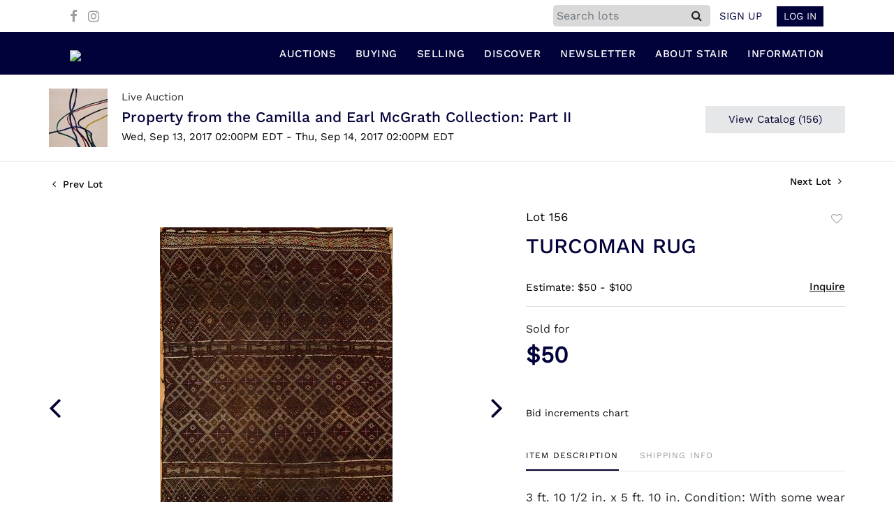

--- FILE ---
content_type: text/html; charset=UTF-8
request_url: https://bid.stairgalleries.com/online-auctions/stair-galleries/turcoman-rug-875362
body_size: 87507
content:
<!DOCTYPE html>
<html lang="en">
    <head>
        <link rel="shortcut icon" href="https://s1.img.bidsquare.com/site/favicon/m/52.png?t=1Pah4j ">
                <link rel="apple-touch-icon" href="https://s1.img.bidsquare.com/site/favicon/m/52.png?t=1Pah4j">
        <link rel="apple-touch-icon-precomposed" href="https://s1.img.bidsquare.com/site/favicon/m/52.png?t=1Pah4j">
        <meta name="viewport" content="width=device-width, initial-scale=1, maximum-scale=1, user-scalable=no"/><meta name="description" content="Bid on TURCOMAN RUG sold at auction by STAIR 156 on 13th September 3 ft. 10 1/2 in. x 5 ft. 10 in. Condition: With some wear and soiling. The colors slightly faded at center.,"/><meta name="keywords" content="Couture &amp; Textiles"/><meta property="fb:app_id" content="2021466541405910"/><meta property="og:type" content="website"/><meta property="og:url" content="https://bid.stairgalleries.com/online-auctions/stair-galleries/turcoman-rug-875362"/><meta property="og:title" content="TURCOMAN RUG"/><meta property="og:description" content="3 ft. 10 1/2 in. x 5 ft. 10 in. Condition: With some wear and soiling. The colors slightly faded at center.,"/><meta property="og:image" content="https://s1.img.bidsquare.com/item/l/2787/2787766.jpeg?t=1EMsfp"/><meta property="twitter:card" content="summary"/><meta property="twitter:site" content="@bidsquare"/><meta property="twitter:title" content="TURCOMAN RUG"/><meta property="twitter:description" content="3 ft. 10 1/2 in. x 5 ft. 10 in. Condition: With some wear and soiling. The colors slightly faded at center.,"/><meta property="twitter:image" content="https://s1.img.bidsquare.com/item/l/2787/2787766.jpeg?t=1EMsfp"/><meta charset="UTF-8"/><meta http-equiv="X-UA-Compatible" content="IE=edge"/><link rel="canonical" href="https://bid.stairgalleries.com/online-auctions/stair-galleries/turcoman-rug-875362"/><link rel="alternate" hreflang="x-default" href="https://bid.stairgalleries.com/online-auctions/stair-galleries/turcoman-rug-875362"/><link rel="alternate" hreflang="en" href="https://bid.stairgalleries.com/online-auctions/stair-galleries/turcoman-rug-875362"/>                <title>TURCOMAN RUG sold at auction on 13th September  | STAIR</title>
        <script data-react-helmet="true" type="application/ld+json">{
    "@context": "https://schema.org",
    "@type": "Product",
    "productID": "875362",
    "sku": "875362",
    "name": "TURCOMAN RUG",
    "image": "https://s1.img.bidsquare.com/item/xl/2787/2787766.jpeg",
    "url": "https://bid.stairgalleries.com/online-auctions/stair-galleries/turcoman-rug-875362",
    "description": "3 ft. 10 1/2 in. x 5 ft. 10 in.\n\nCondition: With some wear and soiling. The colors slightly faded at center.,",
    "offers": {
        "@type": "Offer",
        "url": "https://bid.stairgalleries.com/online-auctions/stair-galleries/turcoman-rug-875362",
        "price": 50,
        "priceCurrency": "USD",
        "availabilityEnds": "2017-09-13T14:00:00-04:00 EDT",
        "priceValidUntil": "2017-09-13T14:00:00-04:00 EDT",
        "availability": "SoldOut"
    }
}</script>        <script type="text/javascript">
                        pageLoadServerTime = 1769344666923;
            pageLoadServerTimeElapsedStart = (new Date()).getTime();
        </script>
        <link rel="stylesheet" type="text/css" href="https://bid.stairgalleries.com/public/themes/common/css/bootstrap.min.css?t=1761753286" />
<link rel="stylesheet" type="text/css" href="https://bid.stairgalleries.com/public/themes/common/css/fonts/icon-font.css?t=1761753286" />
<link rel="stylesheet" type="text/css" href="https://stackpath.bootstrapcdn.com/font-awesome/4.7.0/css/font-awesome.min.css" />
<link rel="stylesheet" type="text/css" href="https://bid.stairgalleries.com/public/themes/default/css/theme.css?t=1762470181" />
<link rel="stylesheet" type="text/css" href="https://bid.stairgalleries.com/public/themes/default/css/theme-responsive.css?t=1761753286" />
<link rel="stylesheet" type="text/css" href="https://bid.stairgalleries.com/public/themes/default/css/theme-dev.css?t=1761753286" />
<link rel="stylesheet" type="text/css" href="https://bid.stairgalleries.com/public/js/magiczoomplus/5.3.7/magiczoomplus.css?t=1761753285" />
<link rel="stylesheet" type="text/css" href="https://bid.stairgalleries.com/public/css/jquery-ui.css?t=1761753285" />
<link rel="stylesheet" type="text/css" href="https://bid.stairgalleries.com/public/css/atc-base.css?t=1761753285" />
<link rel="stylesheet" type="text/css" href="https://bid.stairgalleries.com/public/themes/default/css/item-details.css?t=1761753286" />
<link rel="stylesheet" type="text/css" href="https://bid.stairgalleries.com/public/themes/common/css/component/popup.css?t=1761753286" />
<link rel="stylesheet" type="text/css" href="https://bid.stairgalleries.com/public/themes/common/css/fonts/worksans.css?t=1761753286" />
<link rel="stylesheet" type="text/css" href="https://bid.stairgalleries.com/public/themes/common/css/fonts/worksans-regular.css?t=1761753286" />
<style>
:root {--main-button-color:#01002d}
:root {--main-button-color-hover:#337296}
:root {--main-btn-text:#ffffff}
:root {--secondary-button-color:#e6e7e9}
:root {--secondary-button-color-hover:#a4a4a4}
:root {--secondary-btn-text:#01002d}
:root {--theme-color:#01002d}
:root {--link-color-hover:#337296}
:root {--reg-aprv-btn-txt:#0aca1d}
:root {--pending-text:#ff9f00}
:root {--pending-btn-bg:rgba(204, 204, 204, 0.2)}
:root {--font-main:WorkSans-Medium}
:root {--font-secondary:WorkSans-Regular}</style>
<style>body{ font-family: var(--font-secondary); right: 0; position: relative; }
.wrap .message_bar_wrap{z-index: 950;}


.my-header .container,.my-footer .container{max-width: 1110px;}
.my-header{background: #02023a; padding: 0px 0px; border-bottom: 1px solid rgba(0, 0, 0, 0.1);}
.my-header .navbar{padding: 12px 0 8px 0; align-items: end;}
.my-header .navbar-nav{display:flex; justify-content: space-between; max-width: 780px;  width: 100%; align-items: center;}
.my-header .secondary-header{background: #FFFFFF; padding: 7px 4px;}
.my-header .secondary-header ul{margin-bottom: 0px; text-align: right;}
.my-header .secondary-header ul li:last-child{margin-right: 0px;}
.my-header .secondary-header ul li a i{color: #9e9e9e; margin-right: 10px; margin-top: 10px;}
.my-header .secondary-header ul li a i:hover{color: #679999;;}
.my-header .secondary-header ul li a {text-decoration: none;font-family: var(--font-primary); font-weight: 400; font-size: 14px;display: inline-block;}
.my-header .navbar-nav .nav-item a.nav-link { font-size: 15px; color: #FFFFFF;  text-transform: uppercase; line-height: 18px; letter-spacing: 0.5px;  font-family: var(--font-main); padding: 10px 0px;}
.my-header .navbar-nav .nav-item:hover .nav-link {color: #4386a5;}
.my-header .navbar-nav .nav-item.dropdown a {cursor: pointer;}
.my-header .navbar-nav .nav-item .dropdown-menu .dropdown-item{ font-size: 14px; font-weight: 400; color: #FFFFFF;  text-transform: uppercase; padding: 8px 10px; white-space:  nowrap; }
.my-header .navbar-nav .nav-item .dropdown-menu .dropdown-item:hover{background-color: #4386a5;  transition: 0.3s;}
.my-header .navbar-toggler span { width: 23px; display: block; height: 2px; background-color: #606060; margin: 5px 0; }
.my-header .my-account-btn span{ display: inline-block;}
.my-header .my-account-btn .my-account-link, .my-header .my-account-btn a.signup-link { color: #02023a; transition: 0.3s;  font-size: 15px; font-weight: 500; text-transform: uppercase; margin-right: 15px;font-family: var(--font-secondary);}
.my-header .my-account-btn .logout-btn-front, .my-account-btn a.login-link { display: inline-block; background: #02023a;  padding: 4px 10px; text-transform: uppercase; font-size: 15px; font-weight: 500; color: #FFFFFF ; border: 1px solid #FFFFFF;   transition: 0.3s; font-family: var(--font-secondary);}
.my-header .my-account-btn .logout-btn-front:hover, .my-account-btn a.login-link:hover{background: none; color:#02023a; border: 1px solid #02023a; cursor: pointer;}
.my-header .my-account-btn .my-account-link:hover, .my-header .my-account-btn a.signup-link:hover{color: #679999;}
.my-account-btn a:hover{ text-decoration: none;}
.sticky-menu{right:0; position: sticky; top: 0;  z-index: 1040;}
.my-header .navbar-brand img {transition: 0.5s; width: 144px;}
.my-header .dropdown-menu{ width: 200px; background-color: #02023a;}
.dropdown-toggle::after { display: none; }
.my-header .navbar-nav .nav-item a.nav-link i{display: none;}
.my-header .navbar-nav .nav-item a.nav-link i.fa-search{display: block;}
.my-header .search-box{ background: #E8E8E4; position: absolute; top: 54px; right: 28.7%; width: 350px; height: 60px; line-height: 60px; box-shadow: 0 0 10px rgba(0,0,0,0.5); border-top:4px solid #D80B15; display: none; }
.my-header  .search-bar {max-width: 225px;}
.my-header .search-bar input { border-radius: 5px; background: #D9D9D9;}
.my-header .form-control{padding: 0px 5px;}
.my-header .search-bar .btn{background: #D9D9D9; line-height: 1.2;}
.my-header .search-bar .close-btn-icon{display: none;}

.my-footer{padding: 0px 0px;}
.my-footer .company-info .main-tittle{color: #000000; font-size: 13px; line-height: 21px; margin-bottom: 0px; text-transform: uppercase; font-family: 'WorkSans-Semi-Bold';}
.my-footer .footer-menu-links .company-info ul li {line-height: 16px; margin: 2px 0;}
.my-footer .primary-footer .upper-primary-footer ul li{font-size: 13px; line-height: 19px; color: #000000;}

.my-footer .company-info ul li a{font-weight: 400; font-size: 13px; line-height: 15px; color: #000000;}
.my-footer .company-info ul li  a i{font-weight: 400;font-size: 25px; color: #002566; margin-right: 20px;}
.my-footer .company-info ul li:hover a{color: #919191; text-decoration: none;}
.my-footer .copyright-text {font-weight: 300; font-size: 13px; line-height: 30px;  color: #ffffff;  padding: 15px 10px;}
.my-footer .copyright-text span a{color: #ffffff;}
.my-footer .primary-footer .footer-logo img{width: 200px; margin-bottom: 36px;}
.my-footer .secondary-footer{background-color: #02023a;}
.my-footer .poweredby-sec{color: #FFFFFF;}
.my-footer .poweredby-sec a img.poweredby-img{max-Width:130px; }
.overlay-bg {opacity: 0;}
li.list-inline-item{margin-top: 0px !important;}
.my-footer .primary-footer { padding: 40px 0px; }
.my-footer .terms u{color: #BDBDBD;}

.my-footer .company-info .main-tittle a:hover{color: #919191;}

/*Side navbar*/
.m-menu-close { display: none;}

.banner_bottom .catalog-social a.fa-pinterest-p, .banner_bottom .catalog-social a.fa-twitter{display:none; }
.item-detail ul .bidding-sec .enterBid button{font-size: 13px;}
.catalog_list .side_filter .common_tgl .filter-range button {font-size: 13px !important;}
.btn-primary, .prm-btn, .edit_btn, .btn-info, .leb{font-weight: normal !important; border-radius:0 !important;}
.submit-button button, .invoice_popup .f_invoice_pop_contact_sub_txt{font-weight: normal; border-radius:0;}
.credit-boxs .skip-btn a{border-radius: 0}
.start_btn, .scnd-btn{font-weight: normal !important;}
.catalog_list .catalog_detail .bid_amount input{border-radius: 0 !important; }
.congrats .pending_reg_notification{max-width: 410px;}

/* Start Media css */

@media screen and (min-width: 1199px){
.my-header .navbar-nav .nav-item:hover .dropdown-menu{display: block;}
.my-header .navbar-nav .dropdown-menu{top: 31px;padding-bottom: 0;}
}

@media screen and (max-width: 1300px){
.my-header{padding: 0px 0;}
.my-footer{padding: 0px 0px;}
}

@media screen and (max-width: 991.98px){
 .my-header .dropdown-menu {background-color: #000022;}
 .my-header .navbar{align-items: center;padding: 14px 10px;}
 .my-header .container{max-width: 1100px;}
 .my-header ul.navbar-nav { overflow-y: scroll; overflow-x: hidden;  height: 100vh; margin-top: 60px;}
 .my-header .navbar-nav { max-width: 100%;  margin-top: 20px; display: block;}
 .my-header .navbar-nav .nav-item{border-bottom: 1px solid #ffffff0f;}
 .my-header .navbar-nav .nav-item a.nav-link {padding: 0.9em 20px; font-size: 14px; font-weight: normal;}
 .my-header .navbar-nav .nav-item a.nav-link i {float: right; display: block;}
 .my-header .navbar-nav .nav-item a:after { position: absolute; right: 5px; top: 11px; transition: 0.3s; margin: 10px; margin: 10px; cursor: pointer; }
 .my-header .navbar-nav .nav-item.show a:after { transform: rotate(180deg); }
 .my-header .dropdown-menu{border: none; box-shadow: none; width: auto; padding: 0;}
 .my-header .navbar-nav .nav-item .dropdown-menu .dropdown-item{padding: 0.9em 35px; font-size: 14px; font-weight: normal;border-bottom: 1px solid #ffffff0f;}
 /* .my-header .navbar-nav .nav-item .dropdown-menu .dropdown-item:before { content: "-"; display: inline-block; margin: 0 0.615em; } */
 .my-header .secondary-header{padding: 7px 0px;}
 .my-header .my-account-btn .logout-btn-front, .my-account-btn a.login-link {padding:3px 10px;}
 .my-header .my-account-btn .logout-btn-front:hover, .my-account-btn a.login-link:hover{background: #FFFFFF; color:#02023a;}
 .my-header .navbar-brand {padding: 0;}

 .my-footer .primary-footer .footer-logo img{margin-top: 20px;}
 .company-info { margin-bottom: 30px !important; }

 .my-header .navbar-nav .nav-item .dropdown-toggle{position: absolute;top:4px;right: 0px;}


/*Side navbar*/
.m-menu .nav-menu .navbar-collapse { right:0px; z-index: 999; overflow: auto;}
.nav-menu .navbar-collapse { right:-320px; position: fixed; top: 0; width: 320px;  -webkit-transition:  0.3s;
  -moz-transition: 0.3s;  -o-transition: 0.3s; transition: 0.3s;  background-color: #000022; height: 100%;}
body.m-menu { width: 100%; position: fixed;}
.m-menu .nav-menu{ overflow: visible; }
body.m-menu .overlay-bg {position: absolute; left:0; background:#000000; height: 100%; width: calc(100% - 320px); z-index: 9999; transition: 0.9s; opacity: 0.6;}
.my-header .m-menu-close { font-size: 20px; color: #FFFFFF; position: absolute; top: 13px; left: 5px; font-weight: bold; display: inline-block; height: 40px; width: 40px; text-align: center; cursor: pointer; }

}

@media screen and (min-width: 991.98px){
.auctioneer .auctioneer_detail .main_auc_detail{width: calc(100% - 105px);}
}

@media screen and (max-width: 767.98px){
.my-header .navbar-brand img { width: 114px;}
.my-account .item-detail ul .bidding-sec{margin-top: 15px; width: 100%;}
.my-footer .copyright-text{text-align: center;}
.my-footer .poweredby-sec{text-align: center;}
.my-footer .all-company-detail-menu{flex-direction: column;}
}

@media screen and (max-width: 534.98px){
 .my-header  .list-inline-item.search-bar { position: absolute; top: 15px; left: 50%; padding: 5px; transform: translate(-50%, -50%); z-index: 999; width: 100%; max-width: 100%;} 
.my-header .search-bar .close-btn-icon{display: block;}
.my-header .search-bar .btn {line-height: 1.5;}
}
@media screen and (min-width: 534.98px){
.my-header .secondary-header .search-toggle-btn{display: none;}
.collapse.dont-collapse-sm { display: inline-block; height: auto !important;   visibility: visible; }
.search-bar .input-group>.input-group-append:not(:last-child)>.btn { border-radius: 0 5px 5px 0; }
}

@media screen and (max-width: 450px){
.check-overflow{ overflow: auto; }
}

@media screen and (max-width: 335.98px){
.my-header .secondary-header .list-inline-item:not(:last-child) {margin-right: 0px;}
}

/* End Media css */

/* Design Fixes */
.auction-list .auction-nav ul li.on a{color: #222222;}
.auction-list .auction-nav ul li a{ font-weight: 500; font-size: 15px;  color: #999999; letter-spacing: 0.04em;}
.auction-list h1.auction-page-title{font-family: var(--font-main); font-weight: 500; font-size: 40px; color: #02023a; letter-spacing: 2px;}
.auction-list .auc-list-content h1{font-weight: 500; font-size: 35px;  line-height: 45px;}
.auction-list .auc-list-content p{font-weight: 400; font-size: 18px; color: #3A3A3A; }
.auction-list .auc-list-content .btn-sec .prm-btn{ font-size: 17px;}
.auc-list-content .btn-sec .view-catalog-btn{color:#02023a; border-radius: 0px; font-size: 17px; font-weight: 500;}
.auction-list .addtocalendar a{line-height: 20px;}

.wrap .event_catalog_banner .banner_content h1{ font-size: 40px; line-height: 48px; max-height: inherit}
.wrap .event_catalog_banner .banner_content .prm-btn{ font-size: 16px; font-weight: 500;   border-radius: 0px;}
.wrap .event_catalog_banner .banner_content .scnd-btn{ font-size: 15px; font-weight: 500;   border-radius: 0px;}
.wrap .banner_bottom p{font-size: 18px;  font-weight: 400;  color: #3A3A3A;}
.wrap .banner_bottom .addtocalendar span{ font-size: 14px; font-weight: 400; border-radius: 0px;}
.tab_title ul.tabs li.active a{color: #222222;}
.tab_title ul.tabs li a {font-size: 15px; font-weight: 500;  color: #999999;}
.wrap .catalog_list .catalog_detail .lot_title{font-weight: 400; font-size: 20px; height: auto; text-transform: inherit;}
.wrap .catalog_list .catalog_detail .lot_title a{ height:50px;  color: #02023a;}
.wrap .catalog_list .catalog_detail .bid_amount .place_bid_area button.register_btn{ font-size: 14px; font-weight: 400; border-radius: 0px;}
.wrap .catalog_list .catalog_detail .bid_amount .place_bid_area button.cleb{font-size: 14px; font-weight: 400; border-radius: 0px;}

.wrap .pending_txt{font-size: 15px;}
.wrap .account_right .verification ul li{width: 35%;}
.wrap .btn-primary {padding: 8px 14px;}
.wrap .social_icon .fa-linkedin{margin-right: 7px;}


.tab_content .live_panel .lot_title{ font-size: 21px;  font-weight: 500; color: #02023a;}
.tab_content .live_panel .lot_desc h3{font-weight: 500; font-size: 15px; color: #000000;}
.tab_content .live_panel .lot_desc .description{ font-size: 14px; font-weight: 400;  color: #3A3A3A;}
.tab_content .live_panel .start_bid span{font-weight: 500; font-size: 30px; color: #000000;}
.tab_content .live_panel .bid_panel_wrap button.register_btn{font-weight: 500; font-size: 20px; border-radius: 0px;}


.auctioneer .auctioneer_detail .main_auc_detail h1{font-weight: 500; font-size: 21px; margin-bottom: 2px; margin-top: 3px;}
.auctioneer .auctioneer_detail .main_auc_detail h1 a{color: #02023a;}
.auctioneer .btn-sec a{font-size: 15px; border-radius: 0px;}
.item_detail .item_description h1 {font-weight: 500; font-size: 30px;  color:  #02023a; max-height: inherit;}
.item_detail .item_description .place_bid_area .bidding-price{font-weight: bold; font-size: 33px;  color: #02023a;}
.item_detail .item_description .place_bid_area .bidding-area .place_bid button{font-weight: 500; font-size: 18px; border-radius: 0px;}
.item_detail .item_description .place_bid_area .bid_related a.chart{font-weight: 400; font-size: 14px;   color: #000000; text-decoration: none;}
.item_detail .item_description .item_tabs ul li a{font-weight: 500; font-size: 14px; color: #999999; text-transform: capitalize;}
.item_detail .item_description .item_tabs ul li a.active{color: #222222;}
.item_detail .other_lots h2{ font-weight: 400; font-size: 18px; letter-spacing: 0.0109em; color: #02023a;}
.item_detail .other_lots ul li .auction-detail h2{font-weight: 500; font-size: 15px; color: #02023a;}


.login_form_email .show-registration-popup {text-decoration: underline;}
/*button, .btn, a {font-weight: 600 !important;}*/
.my-account .invoice_popup .title_area .logo_area { height: 39px;  background: #F5F5F5;  padding: 5px;}
.tab-content .wrap .catalog_list .catalog_detail .lot_title{height: auto;}
.my_btn_area .cancel{color: #02023a;}
.credit-boxs .skip-btn{display: none;}

/* Update Heading tag css */
.auction-page-title {text-transform: uppercase; letter-spacing: 15px; text-align: center; padding: 25px 0px; font-size: 32px;}
.auction-list .auc-list-content .auc-list-content-title {font-family: var(--font-main, Times New Roman, Times, serif); font-style: normal; font-weight: normal; font-size: 30px; line-height: normal; color: #000000; display: block; margin-bottom: 15px;}
.modal-body .inquire_title{font-family: var(--font-main, Times New Roman, Times, serif); font-style: normal; font-weight: normal; font-size: 26px; line-height: 40px; text-align: center; color: #000000;}
.modal-body .inquire_title {font-size: 36px;}
.item_detail .item_description .item_description-title{font-family: var(--font-main, Times New Roman, Times, serif); font-style: normal; font-weight: normal; font-size: 40px; line-height: 40px; color: #000000; display: block; font-size: 28px; line-height: normal; margin-top: 10px; max-height: 100px; overflow: hidden;}
.delete-account-alert .successfully-delete img {max-width: 40px;}
.auctioneer .auctioneer_detail .main_auc_detail .auc_timing .time_left ltx{display: none;}
.auctioneer .auctioneer_detail .main_auc_detail .auc_timing .time_left span.time_limited span.red_t{display: none;}
.auction-list .auc-list-content .btn-sec .bidding-time .addtocalendar ul.atcb-list li a{font-family: var(--font-secondary);}
.atcb-item-link{font-family: var(--font-secondary) !important;}
.item_detail .social_icon ul li a .fa-twitter{display: none;}
.item_detail .social_icon ul li a .fa-pinterest{display: none;}
.item_detail .social_icon ul li {margin: 0 2px;}
.catalog_list .catalog_detail .est_prc_time .est_time{display: none;}
.auction-list .auc-list-content .btn-sec .bidding-time .addtocalendar ul.atcb-list { left: 15px;}
.auction-list .badgeDiv{left: 19px;}

/*badge update*/
.auction-list .badgeDiv{ border-radius: 0; font-weight:normal; }
.auction-list .close_auc:after { width: 0; height: 0; border-top: 0px solid transparent; border-left: 14px solid rgba(127, 127, 127, 0.7); border-bottom: 12px solid transparent; border-right: 14px solid rgba(127, 127, 127, 0.7); transform: rotate(-90deg); content: ""; position: absolute; top: 8px; right: -20px; }
.auction-list .badgebuyNow:after, .auction-list .bidNow:after { width: 0; height: 0; border-top: 0px solid transparent; border-left: 14px solid rgba(2, 2, 58, 0.64); border-bottom: 12px solid transparent; border-right: 14px solid rgba(2, 2, 58, 0.64); transform: rotate(-90deg); content: ""; position: absolute; top: 8px; right: -20px; }
.auction-list .upcoming_auc:after { width: 0; height: 0; border-top: 0px solid transparent; border-left: 14px solid var(--main-button-color, #B0BB1A); border-bottom: 12px solid transparent; border-right: 14px solid var(--main-button-color, #B0BB1A); transform: rotate(-90deg); content: ""; position: absolute; top: 8px; right: -20px; }
ul.tabs::-webkit-scrollbar { height: 2px; }
ul.tabs::-webkit-scrollbar-track { box-shadow: inset 0 0 2px grey; }
ul.tabs::-webkit-scrollbar:vertical { display: none; }
.bsq_acc_suggest { display: none; }

.auction-list .bidNow, .auction-list .badgebuyNow{background: rgba(2, 2, 58, 0.64);}
.item_detail .item_description .item_tabs .type-diners, .auction_information_tab .payments .type-diners,
.item_detail .item_description .item_tabs .type-discover, .auction_information_tab .payments .type-discover,
.item_detail .item_description .item_tabs .type-jcb, .auction_information_tab .payments .type-jcb,
.item_detail .item_description .item_tabs .type-unionpay, .auction_information_tab .payments .type-unionpay {
    display: none;
}
.auction_information_tab .payments::after { display: block; content: ""; clear: both; }
.item-detail ul .bidding-sec{width: 28%;}
.item-detail ul .bidding-sec .enterBid button{padding: 7px;}
.like_icon.fav_item ~ .lot_title, .like_icon.fav-item-login ~ .lot_title{margin-top: 22px;}
.event_catalog_banner .banner_content .view_cata.download_cata .download-catalog-link{border-radius: 0px !important;}
.event_catalog_banner .banner_content .green_t{font-size: 17px !important;}
body .loading-sticky.loading .loadingDiv {z-index: 949;}
.pagination li .page-link:hover {color: #FFFFFF;}
.catalog_list .catalog_detail .item-list-bottom{flex-grow:0 !important; border-top: 1px solid #ECECEC;}
.catalog_list .catalog_detail .est_prc_time{border-bottom: none !important;}
.my-account .item-detail .item-won .invoice-sec a {text-decoration: none; font-weight: 400;}
.my-account .invoice_popup .item-invoice-button{font-weight: 400;}
my-account .item-detail ul .text-head p {max-height: inherit;}

/* BP-6115 changes */
.auction-list .badgeDiv.pre-register{ height: 28px; line-height:15px;}
.auction-list .badgeDiv.pre-register img{ display: none; }
.wrap .message_bar_wrap.general_message { z-index: 1040; }

/*live video size changed*/
@media screen and (min-width: 768px){
.wrap .av-draggable {
    max-width: 450px;
    left: calc(100% - 470px);
}
.wrap .video_enabled .bidding_box {
    height: 440px;
    max-height: 440px;
}
.wrap .live_panel .bidding_box {
    height: 440px;
    max-height: 440px;
}
}

</style>
                    <!-- Google Tag Manager -->
            <script>(function(w,d,s,l,i){w[l]=w[l]||[];w[l].push({'gtm.start':
            new Date().getTime(),event:'gtm.js'});var f=d.getElementsByTagName(s)[0],
            j=d.createElement(s),dl=l!='dataLayer'?'&l='+l:'';j.async=true;j.src=
            'https://www.googletagmanager.com/gtm.js?id='+i+dl;f.parentNode.insertBefore(j,f);
            })(window,document,'script','dataLayer','GTM-5WMD3W');</script>
            <!-- End Google Tag Manager -->
                                            <!--[if lt IE 9]>
            <script type="text/javascript" src="https://bid.stairgalleries.com/public/js/html5shiv.min.js?t=1761753285"></script>
        <![endif]-->
        <script type="text/javascript">
            var setting = {"baseUri":"https:\/\/bid.stairgalleries.com","staticUri":"https:\/\/bid.stairgalleries.com\/public","isMobileWebView":false,"defaultSiteName":"Bidsquare","siteName":"STAIR","webSocket":{"host":"wss:\/\/ws.bidsquare.com","port":null,"debug":false},"reserveMet":[],"reCaptcha":{"v3":{"siteKey":"6LdzL_kcAAAAAHvauH1Jsz3Ux6njeXmqvGBbrqyk"}}};        </script>
                <script type="text/javascript" src="https://bid.stairgalleries.com/public/js/jquery.js?t=1761753285"></script>
<script type="text/javascript" src="https://bid.stairgalleries.com/public/js/functions.js?t=1761753285"></script>
<script type="text/javascript" src="https://bid.stairgalleries.com/public/themes/common/js/popper-v1.min.js?t=1761753286"></script>
<script type="text/javascript" src="https://bid.stairgalleries.com/public/themes/common/js/bootstrap.min.js?t=1761753286"></script>
<script type="text/javascript" src="https://bid.stairgalleries.com/public/themes/default/js/theme.js?t=1761753286"></script>
<script type="text/javascript" src="https://www.google.com/recaptcha/api.js?render=6LdzL_kcAAAAAHvauH1Jsz3Ux6njeXmqvGBbrqyk"></script>
<script type="text/javascript" src="https://bid.stairgalleries.com/public/js/front-common.js?t=1761753285"></script>
<script type="text/javascript" src="https://bid.stairgalleries.com/public/js/tagManager.js?t=1761753286"></script>
<script type="text/javascript" src="https://bid.stairgalleries.com/public/js/script.js?t=1761753286"></script>
<script type="text/javascript" src="https://bid.stairgalleries.com/public/js/bsApi.js?t=1761753285"></script>
<script type="text/javascript" src="https://bid.stairgalleries.com/public/js/jquery.i18n/src/jquery.i18n.js?t=1761753285"></script>
<script type="text/javascript" src="https://bid.stairgalleries.com/public/js/jquery.i18n/src/jquery.i18n.messagestore.js?t=1761753285"></script>
<script type="text/javascript" src="https://bid.stairgalleries.com/public/js/jquery.i18n/src/jquery.i18n.fallbacks.js?t=1761753285"></script>
<script type="text/javascript" src="https://bid.stairgalleries.com/public/js/jquery.i18n/src/jquery.i18n.language.js?t=1761753285"></script>
<script type="text/javascript" src="https://bid.stairgalleries.com/public/js/jquery.i18n/src/jquery.i18n.parser.js?t=1761753285"></script>
<script type="text/javascript" src="https://bid.stairgalleries.com/public/js/jquery.i18n/src/jquery.i18n.emitter.js?t=1761753285"></script>
<script type="text/javascript" src="https://bid.stairgalleries.com/public/js/magiczoomplus/5.3.7/magiczoomplus.js?t=1761753285"></script>
<script type="text/javascript" src="https://bid.stairgalleries.com/public/js/jquery-ui.js?t=1761753285"></script>
<script type="text/javascript" src="https://bid.stairgalleries.com/public/js/client/ws/auctionClient.js?t=1761753285"></script>
<script type="text/javascript" src="https://bid.stairgalleries.com/public/js/client/ws/liveEvent.js?t=1761753285"></script>
<script type="text/javascript" src="https://bid.stairgalleries.com/public/js/atc.min.js?t=1761753285"></script>
<script type="text/javascript">
                $.i18n().load({"en":{"Starting Bid":"Starting Bid","Current Bid":"Current Bid","Start in":"Start in","Starts in":"Starts in","End in":"End in","Bidsquare Bidder":"Bidsquare Bidder","Competing Bidder":"Competing Bidder","Bidder":"Bidder","Click Here to Bid Live":"Click Here to Bid Live","Non-supported browser... Use Chrome, Firefox, or Safari 11+":"Non-supported browser... Use Chrome, Firefox, or Safari 11+","On the Market":"On the Market","You are the highest bidder (%amount%)":"You are the highest bidder (%amount%)","You've been outbid (%amount%)":"You've been outbid (%amount%)","Your max bid (%amount%) is below reserve":"Your max bid (%amount%) is below reserve","You have an absentee bid (%amount%)":"You have an absentee bid (%amount%)","Place Bid":"Place Bid","Place Max Bid":"Place Max Bid","Increase Max Bid":"Increase Max Bid"}});
                
                [{"en":"https:\/\/bid.stairgalleries.com\/public\/js\/jquery.i18n\/messages\/en.json?t=1761753285"}].forEach(function (transArr, i) { $.i18n().load(transArr); });
                $.i18n.rawTranslationMap = {"reserveMetBannerNotification":"On the Market","highestBidNotification":"You are the highest bidder (%amount%)","outBidNotification":"You've been outbid (%amount%)","reserverNotMetNotification":"Your max bid (%amount%) is below reserve","absenteeBidNotification":"You have an absentee bid (%amount%)","placeNextBidButtonTextTimed":"Place Bid","placeMaxBidButtonTextTimed":"Place Max Bid","increaseMaxBidButtonTextTimed":"Increase Max Bid","placeNextBidButtonTextLive":"Place Bid","placeMaxBidbuttonTextLive":"Place Max Bid","increaseMaxBidButtonTextLive":"Increase Max Bid"};
            $(window).load(function(){});</script>
<script type="text/javascript">$(document).ready(function(){
    /* year updation*/
    $("#year").html(new Date().getFullYear());
    
    $("#share_item_button").click(function(){
     setTimeout(function() { 
          if($("body").hasClass("modal-open")){
             console.log("hey")
             $(".show_notification.modal-open").toggleClass("check-overflow")
          }
        }, 0);
    });
    
    $('#search-focus').click(function(){
        setTimeout(function () {
            $('#InputToFocus').focus();
        }, 0);
    });
    
        $(".navbar-toggler").click(function(){
            $("body").addClass("m-menu");
        });
        $(".m-menu-close").click(function(){
            $("body").removeClass("m-menu");
        });
        $(".overlay-bg").click(function(){
            $("body").removeClass("m-menu");
        });
        $('body').css('padding-top', function() {
            return $('.message_bar_wrap.email_pending').height();
        });
        $('.my-header .navbar-collapse, .overlay-bg').css('top', function() {
            return $('.message_bar_wrap').height() + 0;
        });
    
        if ($(window).width() > 992){
            $(".my-header .navbar-nav .nav-item").hover(function () {
                $(".dropdown-menu").removeClass("show");
            });
        }
    
       });
    
    $( window ).resize(function() {
        $('body').css('padding-top', function() {
            return $('.message_bar_wrap.email_pending').height();
        });
        $('.sticky-menu').css('top', function() {
            return $('.message_bar_wrap.email_pending').height() + 0;
        });
        if ($(window).width() < 992){
            $('.my-header .navbar-collapse').css('top', function() {
                return $('.message_bar_wrap').height() + 0;
            });
        }
    });
    
    </script>
        <script type="text/javascript">
            if (typeof CKEDITOR !== 'undefined') CKEDITOR.timestamp = (new Date()).getTime(); // force refreshing the CKEditor internal js files
        </script>
    </head>
    <body class="">
        
<div class="wrap">
     
        <div id="loadingDiv" class="loadingDiv" style="display:none;"> </div>
                        <link rel="stylesheet" type="text/css" href="https://fonts.googleapis.com/css2?family=Roboto:wght@400;700&amp;display=swap" />


        <!-- Google tag (gtag.js) -->
    <script async src="https://www.googletagmanager.com/gtag/js?id=UA-54481215-3"></script>
    <script>
    window.dataLayer = window.dataLayer || [];
    function gtag(){dataLayer.push(arguments);}
    gtag('js', new Date());
    gtag('config', 'UA-54481215-3');
    </script>
    <!-- Google tag (gtag.js) -->

    <link href="/public/themes/common/css/fonts/worksans-semi-bold.css" rel="stylesheet">
    <div class="my-header mobile-hider sticky-menu">
        <div class="secondary-header">
            <div class="container">
               <ul class="list-inline ">
                   <li class="list-inline-item float-left mt-md-2 mt-1">
                       <a href="https://www.facebook.com/StairGalleries/" target="_blank"><i class="fa fa-facebook fa-lg"></i></a>
                       <a href="https://www.instagram.com/stairgalleries/" target="_blank"><i class="fa fa-instagram fa-lg"></i></a>
                   </li>
                   <li class="hidden list-inline-item search-toggle-btn search-focus collapsed" type="button" data-toggle="collapse" data-target="#collapseExample" aria-expanded="false" aria-controls="collapseExample" id="search-focus">
                     <i class="fa fa-search px-2"></i>
                   </li>
                   <li class="list-inline-item search-bar collapse dont-collapse-sm" id="collapseExample">
                     <form action="/search" class="form-inline input-group">
                        <input id="InputToFocus" type="text" name="search" class="form-control border-0" placeholder="Search lots" value="" required>
                        <input type="hidden" name="filters" value="4-7" />
                        <div class="input-group-append">
                           <button class="btn" type="submit"><i class="fa fa-search"></i></button>
                         </div>
                        <div class="input-group-append search-toggle-btn close-btn-icon">
                           <button class="btn  collapsed" type="button" data-toggle="collapse" data-target="#collapseExample" aria-expanded="false" aria-controls="collapseExample"><i class="fa fa-close"></i></button>
                          </div>
                     </form>
                  </li>
                  <li class="list-inline-item">
                    <div class="my-account-btn">
                        <a href="https://bid.stairgalleries.com/user/register" class="signup-link" data-toggle="modal" data-target="#registration_pop">Sign up</a> <a href="https://bid.stairgalleries.com/user/login" class="login-link" data-toggle="modal" data-target="#login_pop">Log In</a>
                     </div>
                  </li>
               </ul>
            </div>
         </div>
    
        <div class="container">
            <nav class="navbar navbar-expand-lg navbar-white  nav-menu">
                <a class="navbar-brand" href="https://www.stairgalleries.com/"><img src="https://www.stairgalleries.com/wp-content/uploads/2018/05/STAIR-W-R.png"></a>
                <button class="navbar-toggler" type="button" data-toggle="collapse" aria-controls="navbar-menu-links">
                <span></span>
                <span></span>
                <span></span>
                </button>
            
                <div class="collapse navbar-collapse show">
                <span class="m-menu-close">✕</span>
                <ul class="navbar-nav ml-lg-auto ">
                    <!-- <li class="nav-item dropdown">
                        <a href="/" class="nav-link dropdown-toggle" role="button" data-hover="dropdown" aria-expanded="false">
                        Auctions <i class="fa fa-angle-down fa-lg" aria-hidden="true"></i>
                        </a>
                        <div class="dropdown-menu">
                        <a class="dropdown-item" href="/">Upcoming</a>
                        <a class="dropdown-item" href="https:/auctions/past">Past</a>
                        </div>
                    </li> -->
                    <li class="nav-item dropdown">
                        <a href="/" class="nav-link" role="button" aria-expanded="false">
                            Auctions
                        </a>
                        <a href="" class="nav-link dropdown-toggle d-block d-lg-none" role="button" data-toggle="dropdown" aria-expanded="false">
                            <i class="fa fa-angle-down fa-lg" aria-hidden="true"></i>
                        </a>
                        <div class="dropdown-menu">
                            <a class="dropdown-item" href="/">Upcoming</a>
                            <a class="dropdown-item" href="https:/auctions/past">Past</a>
                        </div>
                    </li>

                    <li class="nav-item dropdown">
                        <a class="nav-link" href="https://www.stairgalleries.com/buying/howtobid/"  role="button" aria-expanded="false">
                            Buying 
                        </a>
                        <a href="" class="nav-link dropdown-toggle d-block d-lg-none" role="button" data-toggle="dropdown" aria-expanded="false">
                            <i class="fa fa-angle-down fa-lg" aria-hidden="true"></i>
                         </a>
                        <div class="dropdown-menu">
                            <a class="dropdown-item" href="https://www.stairgalleries.com/buying/howtobid/">How to Bid</a>
                            <a class="dropdown-item" href="https://www.stairgalleries.com/accountregister/">Register to Bid</a>
                            <a class="dropdown-item" href="https://www.stairgalleries.com/buying/payments/">Payments</a>
                            <a class="dropdown-item" href="https://www.stairgalleries.com/buying/conditions-of-sale-2//">Conditions of sale</a>
                            <a class="dropdown-item" href="https://www.stairgalleries.com/buying/collection-shipping/">Collection & Shipping</a>
                        </div>
                    </li>
                    <li class="nav-item dropdown">
                        <a class="nav-link" href="https://www.stairgalleries.com/selling/how-to-consign/" role="button"  aria-expanded="false">
                            Selling 
                        </a>
                        <a href="" class="nav-link dropdown-toggle d-block d-lg-none" role="button" data-toggle="dropdown" aria-expanded="false">
                            <i class="fa fa-angle-down fa-lg" aria-hidden="true"></i>    
                         </a>
                        <div class="dropdown-menu">
                            <a class="dropdown-item" href="https://www.stairgalleries.com/selling/how-to-consign/">How to Consign</a>
                            <a class="dropdown-item" href="https://www.stairgalleries.com/selling/request-an-estimate/">Request an estimate</a>
                            <a class="dropdown-item" href="https://www.stairgalleries.com/selling/faqs/">FAQs: Selling</a>
                        </div>
                    </li>

                    <li class="nav-item dropdown">
                        <a href="https://www.stairgalleries.com/discover-news/discover/" class="nav-link" role="button" aria-expanded="false">
                        Discover 
                        </a>
                        <a href="" class="nav-link dropdown-toggle d-block d-lg-none" role="button" data-toggle="dropdown" aria-expanded="false">
                            <i class="fa fa-angle-down fa-lg" aria-hidden="true"></i>  
                         </a>
                        <div class="dropdown-menu">
                        <a class="dropdown-item" href="https://www.stairgalleries.com/discover-news/discover/">Insights</a>
                        <a class="dropdown-item" href="https://www.stairgalleries.com/discover-news/news/">News</a>
                        </div>
                    </li>

                    <li class="nav-item">
                        <a class="nav-link" href="http://eepurl.com/dCgjaH" >Newsletter</a>
                    </li>


                    <li class="nav-item dropdown">
                        <a href="https://www.stairgalleries.com/about/about-stair/" class="nav-link" role="button"  aria-expanded="false">
                            About Stair 
                        </a>
                        <a href="" class="nav-link dropdown-toggle d-block d-lg-none" role="button" data-toggle="dropdown" aria-expanded="false">
                            <i class="fa fa-angle-down fa-lg" aria-hidden="true"></i> 
                         </a>
                        <div class="dropdown-menu">
                            <a class="dropdown-item" href="https://www.stairgalleries.com/about/about-stair/">About Stair</a>
                            <a class="dropdown-item" href="https://www.stairgalleries.com/about/our-specialists/">Our Specialists</a>
                            <a class="dropdown-item" href="https://www.stairgalleries.com/selling/our-sales/">Our sales</a>
                            <a class="dropdown-item" href="https://www.stairgalleries.com/about/our-gallery/">Our Gallery</a>
                        </div>
                    </li>
                    
                    <li class="nav-item dropdown">
                        <a href="https://www.stairgalleries.com/contact-us/" class="nav-link" role="button" aria-expanded="false">
                            Information 
                        </a> 
                        <a href="" class="nav-link dropdown-toggle d-block d-lg-none" role="button" data-toggle="dropdown" aria-expanded="false">
                            <i class="fa fa-angle-down fa-lg" aria-hidden="true"></i>
                         </a>
                        <div class="dropdown-menu">
                        <a class="dropdown-item" href="https://www.stairgalleries.com/contact-us/our-location/">Our Location</a>
                        <a class="dropdown-item" href="https://www.stairgalleries.com/contact-us/">Contact Us</a>
                        <a class="dropdown-item" href="/my-account/">My Account</a>
                        <a class="dropdown-item" href="https://www.stairgalleries.com/contact-us/privacy-policy/">Privacy Policy</a>
                        </div>
                    </li>
                </ul>
                </div>
            </nav>
        </div>
    </div>            

    


    
    <div class="auctioneer">
      
    <div class="container-lg">
        <div class="row">
            <div class="col-lg-9 col-md-8">
                <div class="auctioneer_detail">
                    <div class="thumb_img">
                        <a href="https://bid.stairgalleries.com/auctions/stair-galleries/property-from-the-camilla-and-earl-mcgrath-collection-part-ii-2582" class="image_hover"><img src="https://s1.img.bidsquare.com/event/main/s/2582.jpeg?t=1FdkUh" alt="STAIR" onerror="loadDefaultImage(this,&#039;thumb&#039;)" /></a>
                    </div>
                    <div class="main_auc_detail">
                        <span>Live Auction</span>
                        <h1><a href="https://bid.stairgalleries.com/auctions/stair-galleries/property-from-the-camilla-and-earl-mcgrath-collection-part-ii-2582" class="event-title">Property from the Camilla and Earl McGrath Collection: Part II</a></h1>
                        <div class="auc_timing">
                            <div class="start_time">Wed, Sep 13, 2017 02:00PM EDT - Thu, Sep 14, 2017 02:00PM EDT</div>
                                                    </div>
                    </div>
                </div>
            </div>
            <div class="col-lg-3 col-md-4">
                <div class="btn-sec">
                    <a href="https://bid.stairgalleries.com/auctions/stair-galleries/property-from-the-camilla-and-earl-mcgrath-collection-part-ii-2582/catalog#catalog" class="scnd-btn">View Catalog (156)</a>
                </div>
                <br>
                            </div>
        </div>
    </div>
    </div>

<div class="item_detail">
    <div class="container-lg">
        <div class="item_direction">
                        <div class="row">
                <div class="col-6">
                    <a href="https://bid.stairgalleries.com/online-auctions/stair-galleries/turkish-coffee-ground-kilim-875361"><i class="fa fa-angle-left" aria-hidden="true"></i> Prev Lot</a>
                </div>
                <div class="col-6">
                    <a href="https://bid.stairgalleries.com/online-auctions/stair-galleries/turcoman-carpet-875363" class="float-right">Next Lot <i class="fa fa-angle-right" aria-hidden="true"></i></a>
                </div>
            </div>
                    </div>
        <div class="current_item">
            <div class="row">
                <div class="col-lg-7 col-md-6">
                    <div class="item-slider">
                        <div class="auction-item-img">
            <a class="img-slide-arrow left-slide-btn" data-slide="prev">
            <span class="fa fa-angle-left fa-3x"></span>
        </a>
                   <a id="lot-image" class="MagicZoom main" target="_blank" rel="images" href="https://s1.img.bidsquare.com/item/xl/2787/2787766.jpeg?t=1EMsfp" title="TURCOMAN RUG">
                <img src="https://s1.img.bidsquare.com/item/l/2787/2787766.jpeg?t=1EMsfp" class="detailImg" alt="TURCOMAN RUG" />            </a>      
                            <a class="img-slide-arrow right-slide-btn" data-slide="next">
            <span class="fa fa-angle-right fa-3x"></span>
        </a>
    </div>
<div class="selectors auction-detail-product">
    <ul>
                        <li><a data-zoom-id="lot-image" href="https://s1.img.bidsquare.com/item/xl/2787/2787766.jpeg?t=1EMsfp" data-image="https://s1.img.bidsquare.com/item/l/2787/2787766.jpeg?t=1EMsfp">
                    <img src="https://s1.img.bidsquare.com/item/s/2787/2787766.jpeg?t=1EMsfp" alt="TURCOMAN RUG" />                </a></li>
                                <li><a data-zoom-id="lot-image" href="https://s1.img.bidsquare.com/item/xl/2787/2787767.jpeg?t=1EMsfp" data-image="https://s1.img.bidsquare.com/item/l/2787/2787767.jpeg?t=1EMsfp">
                    <img src="https://s1.img.bidsquare.com/item/s/2787/2787767.jpeg?t=1EMsfp" alt="Image 2 of 2" />                </a></li>
                    </ul>
</div>                    </div>
                    <div class="social_icon">
                        <ul>
                            <li><a href="https://www.facebook.com/sharer/sharer.php?u=https://bid.stairgalleries.com/online-auctions/stair-galleries/turcoman-rug-875362"  target="_blank"><i class="fa fa-facebook" aria-hidden="true"></i></a></li><li><a href="https://twitter.com/intent/tweet?url=https://bid.stairgalleries.com/online-auctions/stair-galleries/turcoman-rug-875362&text=TURCOMAN+RUG" target="_blank"><i class="fa-twitter" aria-hidden="true"></i></a></li><li><a href="https://www.pinterest.com/pin/create/button/?url=https://bid.stairgalleries.com/online-auctions/stair-galleries/turcoman-rug-875362&description=TURCOMAN+RUG&media=https://s1.img.bidsquare.com/item/l/2787/2787766.jpeg?t=1EMsfp" target="_blank"><i class="fa fa-pinterest" aria-hidden="true"></i></a></li><li><a href="https://www.linkedin.com/sharing/share-offsite/?url=https://bid.stairgalleries.com/online-auctions/stair-galleries/turcoman-rug-875362" target="_blank"><i class="fa fa-linkedin" aria-hidden="true"></i></a></li><li><a href="#" id="share_item_button"><i class="fa fa-envelope" aria-hidden="true"></i></a><div id="item-share-popup-load" class="item-share-popup"></div></li>                        </ul>
                    </div>
                    
                </div>
                <div class="col-lg-5 col-md-6">
                                        <div class="item_description el_2582">
                                                <div class="row">
                            <div class="col-lg-6 col-6">
                                <div class="lot_num">Lot 156</div>
                            </div>
                            <div class="col-lg-6 col-6">
                                <div class="favourite float-right">
                    <div data-href="https://bid.stairgalleries.com/user/login?fav_item_ref_id=875362" class="like_icon gtm-click_item fav-item-login btn-icon btn-icon-heart" data-item_id = "875362" data-type = "2"  data-item_id="875362"  data-event_id='2582' data-event_status='past' data-event_name='Property from the Camilla and Earl McGrath Collection: Part II'>
                        <a href="javascript:void(0);" class="gtm-click_item"  data-item_id="875362"  data-event_id='2582' data-event_status='past' data-event_name='Property from the Camilla and Earl McGrath Collection: Part II'>Add to favorite</a>
                    </div>
                </div>
                            </div>
                            <div class="col-lg-12"><h1>TURCOMAN RUG</h1></div>
                        </div>
                        <div class="estimated_price">
                            <div class="row">
                                                                <div class="col-lg-9 col-8">
                                    <span>
            Estimate: $50 - $100    </span>                                </div>
                                                                                                <div class="col-lg-3 col-4">
                                    <a href="javascript:void(0);" id="inquire_block" class="gtm-click_item"  data-item_id="875362"  data-event_id='2582' data-event_status='past' data-event_name='Property from the Camilla and Earl McGrath Collection: Part II' >Inquire</a>
                                </div>
                                                            </div>
                        </div>
                        <div class="place_bid_area" id="ba_875362_2582" data-lindex="0" data-stype="view">
                            <div class="bidding-estimate bid-estimate-timer">
	                        	                    </div>
                            <div id="lbl_875362_2582" class="">Sold for</div><div class="bidding-area"><div class="bidding-price "><div id="tcb_875362_2582">$50</div><span class="price converted_curr dual_conversion" data-exchange="{&quot;amount&quot;:&quot;50.00&quot;,&quot;from_exch_rate&quot;:&quot;1.00&quot;,&quot;from_symbol&quot;:&quot;$&quot;}"></span></div><div class="bidding-history"></div><div class="place_bid"><input type="hidden" id="live_bid_panel_url" name="live_bid_panel_url" value="https://bid.stairgalleries.com/auctions/stair-galleries/property-from-the-camilla-and-earl-mcgrath-collection-part-ii-2582/bid" /><input type="hidden" id="disable_reserve_price" name="disable_reserve_price" value="1" /></div><div class="bid_related"><div class="txt1"><a href="#chart" class="chart">Bid increments chart</a></div></div></div><style>div.ack_bid_msg{float:right;padding-top:0 !important;}</style>                                <div class="chartlist">
        <h4>Bid Increments</h4>
        <table>
            <colgroup>
                <col width="50%;">
                <col width="50%;">
            </colgroup>
            <thead>
                <tr>
                    <th>Price</th>
                    <th>Bid Increment</th>
                </tr>
            </thead>
            <tbody>
                                                            <tr>
                            <td>$0</td>
                            <td>$25</td>
                        </tr>
                                            <tr>
                            <td>$200</td>
                            <td>$50</td>
                        </tr>
                                            <tr>
                            <td>$500</td>
                            <td>$100</td>
                        </tr>
                                            <tr>
                            <td>$3,000</td>
                            <td>$250</td>
                        </tr>
                                            <tr>
                            <td>$5,000</td>
                            <td>$500</td>
                        </tr>
                                            <tr>
                            <td>$10,000</td>
                            <td>$1,000</td>
                        </tr>
                                            <tr>
                            <td>$30,000</td>
                            <td>$2,500</td>
                        </tr>
                                            <tr>
                            <td>$100,000</td>
                            <td>$5,000</td>
                        </tr>
                                                    </tbody>
        </table>
    </div>
                        </div>
                        <div class="item_tabs">
                            <ul class="nav nav-tabs" role="tablist">
    <li class="active tab-desc"><a href="#home" aria-controls="home" role="tab" data-toggle="tab">
            <h2>Item Description</h2>
        </a></li>
                        <li class="tab-shipping-info"><a href="#shippinginformation" aria-controls="dimension" role="tab" data-toggle="tab"><h2>Shipping Info</h2></a></li>
            </ul>
<div class="tab-content">
    <div role="tabpanel" class="tab-pane active" id="home">
                3 ft. 10 1/2 in. x 5 ft. 10 in.

Condition: With some wear and soiling. The colors slightly faded at center.,        
        
        
        
        
    </div>
                <div role="tabpanel" class="tab-pane" id="shippinginformation">
            <div class = "shipping_text">
                <div>
<div>
<p>
Purchasers are responsible for making shipping arrangements within ten days of the auction.&nbsp; The following is a list of shippers in our area:</p>
</div>
<div>
&nbsp;</div>
<div>
<p>
UPS Store #4541</p>
<p>
Elise Anderson<br />
Todd O&rsquo;Brien<br />
230 Kings Mall Court<br />
Kingston, New York 12401<br />
T: 845-336-4877<br />
F: 845-336-3832<br />
<a href="mailto:store4541@theupsstore.com">store4541@theupsstore.com</a></p>
<p>
<strong>For furniture and other large items:</strong></p>
<p>
Meticulous Movers</p>
<p>
Owners: Josh and Mike<br />
T: 845-256-7047<br />
F: 845-256-7039<br />
<a href="mailto:meticulousmovers@live.com">meticulousmovers@live.com</a></p>
<p>
PLYCON TRANSPORTATION GROUP</p>
<p>
Contact: Chris Pliaconis<br />
T: 631-269-7000<br />
F: 631-269-7088<br />
<a href="http://www.plycongroup.com/" target="new">www.plycongroup.com</a></p>
<p>
Antique Delivery LLC</p>
<p>
9 Merithew Road<br />
Searsport, ME 04974<br />
Harold Merithew: 207-469-5363<br />
Eric Kiernan: 207-505-6359</p>
<p>
<strong>Worldwide Shipping:</strong></p>
<p>
James Bourlet, Inc.</p>
<p>
T: +1 718-392-9770<br />
F: +1 718-392-2470<br />
<a href="http://www.bourlet.com/" target="new">www.bourlet.com</a></p>
<p>
Cadogan Tate Fine Art</p>
<p>
Worldwide Fine Art Logistics<br />
T: +1 718-706-7999<br />
F: +1 718-707-2847<br />
<a href="mailto:michael@cadogantate.com">michael@cadogantate.com</a><br />
<a href="http://www.cadogantate.com/" target="new">www.cadogantate.com</a></p>
<p>
Gander &amp; White Shipping</p>
<p>
T: +1 718-784-8444<br />
F: +1 718-784-9337<br />
<a href="http://www.ganderandwhite.com/" target="new">www.ganderandwhite.com</a></p>
<p>
PLYCON TRANSPORTATION GROUP</p>
<p>
Contact: Chris Pliaconis<br />
T: 631-269-7000<br />
F: 631-269-7088<br />
<a href="http://www.plycongroup.com/" target="new">www.plycongroup.com</a></p>
</div>
<div>
&nbsp;</div>
</div>
<p>
&nbsp;</p>
            </div>
        </div>
        </div>
<script>
   if ($('#condition_report_download_by_url').length > 0) {
        document.getElementById('condition_report_download_by_url').click();
    }
</script>
                        </div>
                    </div>
                </div>
            </div>
        </div>
        <div class="other_lots" id="otherlots"></div>
    </div>
</div>
<!-- Item detail -->
<script type="text/javascript" src="https://bid.stairgalleries.com/public/js/atc.min.js?t=1761753285"></script>
<link rel="stylesheet" type="text/css" href="https://bid.stairgalleries.com/public/css/atc-base.css?t=1761753285" />
<style>
    .atcb-list {
        margin-top: 2px;
    }
    .atcb-item {
        padding: 5px 0 5px 15px;
    }
    .atcb-item-link {
        font-size: 12px;
    }
    div.ack_bid_msg {
        width: auto;
/*        text-align: right;
        margin-top: 0px;*/
    }
</style>
<script type="text/javascript">
    $(function()
    {
        var $itemDetailsActiveTab = $(".item_tabs ul li a");
        if ($itemDetailsActiveTab.find(".active").length === 0)
        {
            $itemDetailsActiveTab.eq(0).addClass("active");
        }
    });
</script>
<div class="modal fade inquire-form" id="inquire_now" data-backdrop="static" data-keyboard="false" role="dialog" aria-hidden="true" >
            <div class="modal-dialog modal-dialog-centered" role="document">
                <div class="modal-content">
                    <div class="modal-header">
                        
                        <button type="button" class="close" data-dismiss="modal" aria-label="Close"></button>
                    </div>
                    <div class="modal-body ">
                        <h1 class="inquire_title"> Inquire</h1>
<form id="inquire-form" onsubmit="return false;" action="https://bid.stairgalleries.com/inquire/item" method="post">
    <input type="hidden" name="item_id" value="875362">
    <input type="hidden" name="event_name" value="Property from the Camilla and Earl McGrath Collection: Part II">
    <input type="hidden" name="event_id" value="2582">
    <input type="hidden" name="is_wl_inquire_request" value="1">
    <div id="inquire_error" class="popup_error"> </div>
    <div class="row wl_inquire_div">
        <div class="col-sm-12">
            <div class="form-group">
                <span class="inquire_input"> <input type="text" id="email" name="email" class="form-control" placeholder="Your Email" />  </span>            </div>
        </div>
        <div class="col-sm-12">
            <div class="form-group">
                <span class="inquire_input"> <input type="text" id="uname" name="uname" class="form-control" placeholder="Your Name" />  </span>            </div>
        </div>
        <div class="col-sm-12">
            <div class="form-group">
                <span class="inquire_input"> <select id="inquiryCategory" name="inquiryCategory" class="form-control">
	<option value="dce6f3910b65b6a749161b7f59a70813">Details about item</option>
	<option value="43ba47c8292b857eb42fdf28816bf319">Condition report</option>
	<option value="c31a59f918efd6dd6597a7e53a3d7dfa">Registration/bidding</option>
	<option value="19626c265c4a9ddc85c0e0532cb08512">More Photos</option>
	<option value="6930e8a0c589d566496ac1cfe451e616">I have one to sell</option>
	<option value="50df040018142b7eaecbb3ac1a05aaad">Other</option>
</select>  </span>            </div>
        </div>
               <div class="col-sm-12">
            <div class="form-group">
                <span class="inquire_input"> <input type="text" id="subject" name="subject" class="form-control" placeholder="Subject" />  </span>            </div>
        </div>
        <div class="col-sm-12 inquire_message">
            <div class="form-group">
                <span class="inquire_input"> <textarea id="message" name="message" class="form-control" placeholder="Message"></textarea>  </span>            </div>
        </div>
          </div>
    <div class="submit">
        <button class="btn btn-primary g-recaptcha" data-sitekey="6LdSxEcUAAAAAMHFHsva4aYuB85JqJ42u4lFbo9j" data-callback="getInquireContent1" id="inquire_button">Send</button>
    </div>
</form>
<script src='https://www.google.com/recaptcha/api.js'></script>
<script type="text/javascript">
    function getInquireContent1() {
        getInquireContent(1);
    }
</script>
                    </div>
                </div>
            </div>
        </div><div class="modal fade bid-history-form" id="bid-history" data-backdrop="static" data-keyboard="false" role="dialog" aria-hidden="true" >
            <div class="modal-dialog modal-dialog-centered" role="document">
                <div class="modal-content">
                    <div class="modal-header">
                        
                        <button type="button" class="close" data-dismiss="modal" aria-label="Close"></button>
                    </div>
                    <div class="modal-body ">
                        <div class="bid-box" id="bhd_875362_2582"></div>
                    </div>
                </div>
            </div>
        </div><div class="modal fade invoice invoice-item-view" id="invoice_popup" data-backdrop="static" data-keyboard="false" role="dialog" aria-hidden="true" >
            <div class="modal-dialog modal-dialog-centered" role="document">
                <div class="modal-content">
                    <div class="modal-header">
                        
                        <button type="button" class="close" data-dismiss="modal" aria-label="Close"></button>
                    </div>
                    <div class="modal-body ">
                        <div class="invoice_popup popup_center" id="invoice_content"></div>

                    </div>
                </div>
            </div>
        </div>
<script type="text/javascript">
        $('#inquire_block').click(function(e){
        e.preventDefault();
                    getInquireContent(0);
            showHidePopup('#inquire_now',true);
            });

    $('.condition_report_block').click(function(e){
        e.preventDefault();
         
            getInquireContent(0,null,1);
            showHidePopup('#inquire_now',true);
            });

    $(document).on('change input', '#inquiryCategory', function (e){   
        getInquireContent(0);
    });

            $(document).ready(function(e) {
            var gtmManager = new tagManager({
                eventId : '2582',
                itemId : '875362',
                eventLabel : 'ITEM_DETAIL',
                customEventTrigger : 'itemEvent',
                eventStatus : 'past'
            });
            gtmManager.pushData();
        });
    
    jQuery(function() {
        MagicZoomPlus.options = {
              'zoom-width' : 400,
              'zoom-height' : 400,
              'zoom-distance' : 11,
              'background-opacity' : 80,
              'slideshow-effect' : 'expand',
              'show-loading' : 'false'
        }
        //$('.aution_item_img a').addClass('MagicZoomPlus');
        //MagicZoomPlus.refresh();
    });

$(document).ready(function(e){
    //Called for set footer margin when bidding panel was sticky at footer.
    bindEventListener(window, 'message', function (event) {
        try {
            var dataEvent = JSON.parse(event.data);
            if (typeof dataEvent.resizeBrowser !== "undefined" && dataEvent.resizeBrowser) {
                setFooterMargin('.mobile_sticky_bid');
            }
        } catch(e) {}
    });

            //Timed Auction Client
        var clientData = {
            connectionID: generateUid(),
            resetItemThumb: false,
            moveToNextItem: false,
            showEventActive: true,
                        siteID: '52',
                        userCurrency: {"symbol":"$","exchange_rate":"1.00"},
                                };
            

    // var $detailImgList = $('.auction-detail-product ul li');
    var curImg = 0;
    $('.auction-item-img .img-slide-arrow').on('click',function(){
        switch($(this).data('slide')) {
            case 'prev':
                // curImg = (curImg - 1 + $detailImgList.length) % $detailImgList.length;
                MagicZoom.prev('lot-image');
                break;
            case 'next':
                // curImg = (curImg + 1 ) % $detailImgList.length;
                MagicZoom.next('lot-image');
                break;
        }
        // $detailImgList.eq(curImg).find('img').click();

    });
    //$('.aution_item_img > a > img').hide();
    //$('.aution_item_img > a > img').eq(curImg).show();
//     $detailImgList.click(function(){
//         $detailImgList.removeClass('on');
//         var $this = $(this);
//         $this.addClass('on');
        
//         var idx = curImg = $this.index();

//         var $thumb = $this.find('img');
//         var bigImg = $thumb.data('bigimg');
//         var zoomImg = $thumb.data('zoomimg');
        
//         var $main = $('.auction-item-img > a.main');
//         $main.attr('href', zoomImg).find('img.detailImg')
//                 .off('load.xlloaded')
//                 .width(500)                         // set width to force thumb to expand to full width
//                 .on('load.xlloaded', function () { 
//                     if ($thumb.attr('src') !== $(this).attr('src')) {
//                         $(this).width("");
//                     } else {
//                         $(this).attr('src', bigImg);
//                     }
//                 })
//                 .attr('src', $thumb.attr('src'))    // load thumb first to give intant feedback that its loading, then load large (in case it takes a little extra time)
//                 ;
//         if (typeof MagicZoomPlus !== 'undefined') MagicZoomPlus.refresh();
// //        $('.aution_item_img > a').eq(curImg).addClass('main-hide');
// //        $('.aution_item_img > a').eq(idx).removeClass('main-hide');
        
// //        curImg = idx;
//     });
    
    //$('.bidding-box .bid_related .txt1 .chart').mouseenter(function(e) {
    $('.bid_related .txt1 .chart').mouseenter(function(e) {
        e.stopPropagation();
        e.preventDefault();
        $('.chartlist').show();
    });
    //$('.bidding-box .bid_related .txt1 .chart').mouseleave(function(e) {
    $('.bid_related .txt1 .chart').mouseleave(function(e) {
        e.stopPropagation();
        e.preventDefault();
        $('.chartlist').hide();
    });
    
      //bid_history_pop > open/close
      $(document).on("click", '#view_bid_history_popup', function(e){
          e.preventDefault();
                    $.ajax({
                url: getUrl('item/biddinghistory/875362/2582?is_ajax=1'),
                success: function (res) {
                    $('#bhd_875362_2582').html(res);
                },
                complete: function (res) {
                    showHidePopup('#bid-history',true);
                }
            });
                });
      
      $('.bid_pop_close > img,.bid_btn_area > button').click(function(e){
          e.preventDefault();
          showHidePopup('#bid-history',false);
      });

      $(document).on('click','.inquire_btn',function (e) {
          e.preventDefault();
          getInquireContent(1);
      });
      //getInquireContent(0);

      getOtherlots();

      $('body').on('click', '.invoive-popup', function(e){ 
            e.preventDefault();
            var invoice_id = $(this).data('invoice_id');
            var selector = '#invoice_popup';
            var url = 'https://bid.stairgalleries.com/my-account/items/ajaxinvoicedata?is_ajax=1';
            populateInvoicePopupContent(invoice_id, selector, url);
        });
  });
  
  function getOtherlots(page, offset, next) {
    if (typeof page === 'undefined') {
        page = 1;
    }
    var data = {"item_id" : 875362, "event_id" : 2582, "offset" :offset, "next":next}
    $.ajax({
        url : 'https://bid.stairgalleries.com/item/otherlots/' + page + '?is_ajax=1',
        method : 'POST',
        dataType  : 'json',
        data : data,
        success : function (res) {
            $('#otherlots').removeClass("other_auction_wrap");
            if (res.lots) $('#otherlots').addClass("other_auction_wrap").html(res.lots);
            var scrollArrowElement = '#otherlots-controls > a.prevPage, #otherlots-controls > a.nextPage';
            $(document).off('click', scrollArrowElement).on('click', scrollArrowElement, function (evt) {
              evt.preventDefault();
              var offset = $(this).data('offset');
              var next = ($(this).hasClass('nextPage'))?1:0;
              getOtherlots(2, offset, next);
            });
        }
    });
  }
    
    

    var emails = [];
    var isSmallerDevice = function ()
    {
        return deviceWidth < 767;
    }

    function getItemShareContent(recaptcha_response) {
        var noEmailEnteredMsg = "Please enter an email to continue.";
        var emailSendFailedMsg = "Your email could not be send, please try again or contact support.";
        if(emails.length > 0) {
            $("#email-notification-msg").html('');
            var optionalmessage = $("#optionalmessage");
            ajax_start();
            $.ajax({
                type: 'POST',
                url: getUrl('item/sendSharedItemEmail/'+'875362?is_ajax=1'),
                data: {emails: emails, optionalmessage: optionalmessage.val(), 'g-recaptcha-response': recaptcha_response},
                success: function (res, textStatus, jqXHR) {
                    emails = [];
                    $('.recipientemail-wrap').children('div.multiple-email-wrap').remove();
                    $("#recipientemail").val('');
                    optionalmessage.val('');
                    ajax_end();
                       
                        window.location.reload();
                                    },
                error: function (event, xhr) {
                    if(isSmallerDevice()) $("#email-notification-msg").html($emailSendFailedMsg);
                    else  topbar_alert($emailSendFailedMsg);
                    ajax_end();
                }
            });
        } else {
             
                $("#email-notification-msg").html(noEmailEnteredMsg);
                    }
        grecaptcha.reset();
    }

    var prepareEmail = function (elem) {
        emailAddress = elem.val();
        // adding the email address only if they are valid
        if(emailAddress != "" && isValidEmail(emailAddress)) {
            // checking if email is already added.
            if(!emails.includes(emailAddress)) {
                emails.push(emailAddress);
                $('<div class="multiple-email-wrap email-bg"><span title = '+emailAddress+'>'+emailAddress+'</span><button type="button" id = "" class="close_popup removeemail"  aria-label="Close"> </button></div>').insertBefore(elem);
                elem.val('');
            }
        }
    }
    
</script>

<script type="text/javascript">
    var $popupHtmlMobile = "<div class=\"modal fade \" id=\"item-share-modal\" data-backdrop=\"static\" data-keyboard=\"false\" role=\"dialog\" aria-hidden=\"true\"><div class=\"modal-dialog modal-dialog-centered\" role=\"document\"><div class=\"modal-content\"><button type=\"button\" class=\"close_popup\" data-dismiss=\"modal\" aria-label=\"Close\"><\/button><div class=\"modal-body\"><div id =\"email-notification-msg\" class =\"error-msg-box\"><\/div><div class=\"social-media-email-popup\"><label for=\"recipientemail\">Send to <\/label><div class=\"recipientemail-wrap\"><input type=\"text\" multiple name=\"recipientemail\" id=\"recipientemail\" class=\"\" placeholder=\"Enter email address\" value=\"\" \/><\/div><textarea name=\"optionalmessage\" id=\"optionalmessage\" placeholder=\"Add a message\"><\/textarea><button class=\"btn btn-primary g-recaptcha\" data-sitekey=\"6LdSxEcUAAAAAMHFHsva4aYuB85JqJ42u4lFbo9j\" data-callback=\"getItemShareContent\" id=\"sendemail\" type=\"button\" name=\"sendemail\">Send<\/button><script src=\"https:\/\/www.google.com\/recaptcha\/api.js\"><\/script><\/div><\/div><\/div><\/div><\/div>";
    var $popupHtmlDesktop = "<div class=\"social-media-email-popup\">\n        <label for=\"recipientemail\">Send to <\/label>\n    <div class=\"recipientemail-wrap\">\n        <input type=\"text\" multiple name=\"recipientemail\" id=\"recipientemail\" class=\"\" placeholder=\"Enter email address\" value=\"\" \/>\n    <\/div>\n    <textarea name=\"optionalmessage\" id=\"optionalmessage\" placeholder=\"Add a message\"><\/textarea>\n    <button class=\"btn btn-primary g-recaptcha\" data-sitekey=\"6LdSxEcUAAAAAMHFHsva4aYuB85JqJ42u4lFbo9j\" data-callback=\"getItemShareContent\" id=\"sendemail\" type=\"button\" name=\"sendemail\">Send<\/button>\n    <script src=\"https:\/\/www.google.com\/recaptcha\/api.js\"><\/script>\n<\/div>\n\n";

    $(function ()
    {
        $(document).on('click', '#share_item_button', function (e)
        {
            e.preventDefault();
                showHidePopup('login', true);
            });
    })

</script>

    
    
                  <div class="my-footer mobile-hider">
    <div class="primary-footer ">
     <div class="container">
        <div class="row upper-primary-footer">
           <div class="col-md-4 py-md-4 ">
              <div class="footer-logo">
                 <a href="https://www.stairgalleries.com/"><img src="https://s1.bidsquare.com/cms/files/stair_Logo_dark.png" class="img-fluid"></a>
              </div>
              <ul class="list-unstyled">
                <li>549 Warren Street<br>Hudson, New York 12534</li>
                <li class="phone"><a href="tel:518.751.1000">518.751.1000</a></li>
                
             </ul>
           </div>
           <div class="col-md-8 footer-menu-links py-md-4 pt-3">
              <div class="row all-company-detail-menu">
                 <div class="col-md-3">
                    <div class="company-info mb-4">
                       <h4 class="main-tittle"><a href="/">Auctions</a></h4>
                       <ul class="list-unstyled">
                        <li><a href="/">Upcoming</a></li>
                        <li><a href="https:/auctions/past">Past</a></li>
                     </ul>
                    </div>
                    <div class="company-info">
                        <h4 class="main-tittle"><a href="https://www.stairgalleries.com/contact-us/">Information</a></h4>
                        <ul class="list-unstyled">
                           <li><a href="https://www.stairgalleries.com/contact-us/our-location/">Our Location</a></li>
                           <li><a href="https://www.stairgalleries.com/contact-us/">Contact Us</a></li>
                           <li><a href="/my-account/">My Account</a></li>
                           <li><a href="https://www.stairgalleries.com/contact-us/privacy-policy/">Privcy Policy</a></li>
                        </ul>
                     </div>
                 </div>
                 <div class="col-md-3">
                    <div class="company-info">
                       <h4 class="main-tittle"><a href="https://www.stairgalleries.com/buying/howtobid/">Buying</a></h4>
                       <ul class="list-unstyled">
                          <li><a href="https://www.stairgalleries.com/buying/howtobid/">How to Bid</a></li>
                          <li><a href="https://www.stairgalleries.com/accountregister/">Register to Bid</a></li>
                          <li><a href="https://www.stairgalleries.com/buying/payments/">Payments</a></li>
                          <li><a href="https://www.stairgalleries.com/buying/conditions-of-sale-2//">Conditions of sale</a></li>
                          <li><a href="https://www.stairgalleries.com/buying/collection-shipping/">Collection & Shipping</a></li>
                       </ul>
                    </div>
                 </div>
                 <div class="col-md-3">
                    <div class="company-info  mb-5">
                       <h4 class="main-tittle"><a href="https://www.stairgalleries.com/selling/how-to-consign/">Selling</a></h4>
                       <ul class="list-unstyled">
                          <li><a href="https://www.stairgalleries.com/selling/how-to-consign/">How to Consign</a></li>
                          <li><a href="https://www.stairgalleries.com/selling/request-an-estimate/">Request an Estimate</a></li>
                          <li><a href="https://www.stairgalleries.com/selling/faqs/">FAQs: Selling</a></li>
                       </ul>
                    </div>
                    <div class="company-info d-none d-lg-block">
                     <h4 class="main-tittle"><a href="https://www.stairgalleries.com/about/about-stair/">About Stair</a></h4>
                     <ul class="list-unstyled">
                        <li><a href="https://www.stairgalleries.com/about/about-stair/">About STAIR</a></li>
                        <li><a href="https://www.stairgalleries.com/about/our-specialists/">Our Specialists</a></li>
                        <li><a href="https://www.stairgalleries.com/selling/our-sales/">Our Sales</a></li>
                        <li><a href="https://www.stairgalleries.com/about/our-gallery/">Our Gallery</a></li>
                     </ul>
                  </div>
                 </div>

                 <div class="col-md-3">
                    <div class="company-info mb-4">
                       <h4 class="main-tittle"><a href="https://www.stairgalleries.com/discover-news/discover/">Discover</a></h4>
                       <ul class="list-unstyled">
                          <li><a href="https://www.stairgalleries.com/discover-news/discover/">Insights</a></li>
                          <li><a href="https://www.stairgalleries.com/discover-news/news/">News</a></li>
                       </ul>
                    </div>
                    <div class="company-info">
                        <h4 class="main-tittle"><a href="https://stairgalleries.us12.list-manage.com/subscribe?u=8c6020a42df7ca28801b8eee2&id=c41d313306" target="_blank">Newsletter</a></h4>
                     </div>

                     <div class="company-info d-block d-md-none">
                        <h4 class="main-tittle"><a href="https://www.stairgalleries.com/about/about-stair/">About Stair</a></h4>
                        <ul class="list-unstyled">
                           <li><a href="https://www.stairgalleries.com/about/about-stair/">About STAIR</a></li>
                           <li><a href="https://www.stairgalleries.com/about/our-specialists/">Our Specialists</a></li>
                           <li><a href="https://www.stairgalleries.com/selling/our-sales/">Our Sales</a></li>
                           <li><a href="https://www.stairgalleries.com/about/our-gallery/">Our Gallery</a></li>
                        </ul>
                     </div>
                 </div>
                

                
              </div>
           </div>
        </div>
     </div>
  </div>

  <div class="secondary-footer">
     <div class="container">
        <div class="row align-items-center">
           <div class="copyright-text  col-md-6">
            Copyright © 2013-<span id="year"></span> STAIR Galleries. All Rights Reserved.<span class="ml-1 terms"><a href="https://www.stairgalleries.com/terms-of-use/"><u>Terms of Use</u></a></span>
           </div>
           
            <div class="col-md-6">
               <div class="poweredby-sec mb-3 mb-md-0 float-md-right">Powered by:<a target="_blank" href="https://www.bidsquarecloud.com/"><img src="https://images.bidsquare.com/cms/files/cloud-logo-white.png" class="poweredby-img ml-4 mt-md-0" alt="Powered by"></a></div>
            </div>
        </div>
     </div>
  </div>
</div>

<span class="overlay-bg"></span>  


<section class="common-popup">
                        
            <style>
            .modal-body.login_reg_page {
                padding: 0;
            }
            </style>
                        <div class="modal fade login_ms" id="login_pop" data-backdrop="static" data-keyboard="false" role="dialog" aria-hidden="true" >
            <div class="modal-dialog modal-dialog-centered" role="document">
                <div class="modal-content">
                    <div class="modal-header">
                        
                        <button type="button" class="close" data-dismiss="modal" aria-label="Close"></button>
                    </div>
                    <div class="modal-body login_reg_page login_form_page">
                                <div class="sec_login_heading dfl_heading">
            <div class="modal-heading">Login to STAIR</div>
            <p>Please enter your email to login</p>
        </div>
         
        <div class="sec_login_heading rnl_heading" style="display: none;">
            <div class="modal-heading">Login or Create Account</div>
            <p>
                Enter email to create an account to start bidding.            </p>
        </div>
         
<form class="login_form_email" onsubmit="return false;" action="https://bid.stairgalleries.com/user/login/email" method="post" >
    <input type="hidden" id="M0U3Z3hEaHJpZ1BIaVVySW5yaWdDUT09" name="M0U3Z3hEaHJpZ1BIaVVySW5yaWdDUT09" value="VE10dGIwdCtXaTlWVFFZeEZGMHUwZz09" />            <div id="login_error" class="popup_error"></div>
    <div class="form-group">
        <input type="text" id="email_address" name="email_address" class="form-control" autofocus="" placeholder="Email Address" />    </div>
    <div class="submit">
        <button class="login_bnt_email btn btn-primary" name="login_button" type="submit">Continue</button>
    </div>
    <div class="bottom_text">
                <div class="agree_text">
            Don't have an account? <a href="javascript:void(0);" class="show-registration-popup" rel="nofollow">Sign up</a> now        </div>
                    </div>
</form>
<script type="text/javascript">
    $(function()
    {
            });
</script>



                    </div>
                </div>
            </div>
        </div>            
        
                    <div class="modal fade forgot_pwd" id="forgot_pwd_pop" data-backdrop="static" data-keyboard="false" role="dialog" aria-hidden="true" >
            <div class="modal-dialog modal-dialog-centered" role="document">
                <div class="modal-content">
                    <div class="modal-header">
                        
                        <button type="button" class="close" data-dismiss="modal" aria-label="Close"></button>
                    </div>
                    <div class="modal-body login_reg_page">
                        <div class="form_area forgot_password_form_page"><div class="forgotpass-form-container">
    <div class="modal-heading default-heading  ">Forgot your password?</div>
    <div class="modal-heading reset-heading  hide_div ">Reset Password</div>
    <form id="forgot-form" class="request_setup_form" onsubmit="return false;" action="https://bid.stairgalleries.com/user/requestsetup" method="post">
                <div class="input_area">
            <div class="security_msg  hide_div "></div>
            <div class="form-group fp-original-field  ">
                <div class="forgot_text_area">
                    <p>Please enter email address you registered with and we will email you a link to reset your password.</p>
                </div>
                <input type="text" id="email" name="email" class="form-control" placeholder="Email Address" />            </div>  
            <div class="fp-modify-field  hide_div ">
                <p>
                    <section-email></section-email>
                    <a href="javascript:void(0)" class="reset-email-addr" data-udef="forgot_password"><i class="fa fa-pencil form-edit-icon" aria-hidden="true"></i></a>
                </p>
            </div>
            <div id="login_error" class="popup_error"> </div>
            <div class="submit">
                <input type="submit" id="submit" name="submit" value="Reset Password" class="btn btn-primary" />            </div>
        </div>
    </form>
    <div class="dnt_hv_ac">
        <p><a href="javascript:void(0);" class="show-login-popup">Back to Log in</a></p>
    </div>
    <script type="text/javascript">
        $(function()
        {
                    });
    </script>
</div></div>
                    </div>
                </div>
            </div>
        </div>        
                    <div class="modal fade signup_ms" id="registration_pop" data-backdrop="static" data-keyboard="false" role="dialog" aria-hidden="true" >
            <div class="modal-dialog modal-dialog-centered" role="document">
                <div class="modal-content">
                    <div class="modal-header">
                        
                        <button type="button" class="close" data-dismiss="modal" aria-label="Close"></button>
                    </div>
                    <div class="modal-body login_reg_page">
                        <div class="form_area register_form_page"><div class="modal-heading">Let&#039;s get started</div>
<p>
    Enter email to create an account to start bidding.</p>

<form class="register_form_email" onsubmit="return false;" action="https://bid.stairgalleries.com/user/register/email" method="post">
    <input type="hidden" id="M0U3Z3hEaHJpZ1BIaVVySW5yaWdDUT09" name="M0U3Z3hEaHJpZ1BIaVVySW5yaWdDUT09" value="VE10dGIwdCtXaTlWVFFZeEZGMHUwZz09" />        <div id="register_error" class="popup_error"> </div>
    <div class="form-group">
                <input type="text" id="email" name="email" value="" class="form-control" autofocus="" placeholder="Email Address" />    </div>
    <div class="submit">
        <button class="register_bnt_email btn btn-primary" name="register_button" type="submit">Continue</button>
    </div>
    <div class="bottom_text">
                    <div class="signin-area dnt_hv_ac note_text bsq_acc_suggest">
                <p>Already have an account? <a href="javascript:void(0);" class="registration-login">Click here to log in</a></p>
            </div>
            </div>
</form>
<script type="text/javascript">
    $(function()
    {
            });
</script>

</div>
                    </div>
                </div>
            </div>
        </div>                </section>
    
</div>
    </body>
</html>


--- FILE ---
content_type: text/html; charset=utf-8
request_url: https://www.google.com/recaptcha/api2/anchor?ar=1&k=6LdzL_kcAAAAAHvauH1Jsz3Ux6njeXmqvGBbrqyk&co=aHR0cHM6Ly9iaWQuc3RhaXJnYWxsZXJpZXMuY29tOjQ0Mw..&hl=en&v=PoyoqOPhxBO7pBk68S4YbpHZ&size=invisible&anchor-ms=20000&execute-ms=30000&cb=gg6gmhwfu0hb
body_size: 48634
content:
<!DOCTYPE HTML><html dir="ltr" lang="en"><head><meta http-equiv="Content-Type" content="text/html; charset=UTF-8">
<meta http-equiv="X-UA-Compatible" content="IE=edge">
<title>reCAPTCHA</title>
<style type="text/css">
/* cyrillic-ext */
@font-face {
  font-family: 'Roboto';
  font-style: normal;
  font-weight: 400;
  font-stretch: 100%;
  src: url(//fonts.gstatic.com/s/roboto/v48/KFO7CnqEu92Fr1ME7kSn66aGLdTylUAMa3GUBHMdazTgWw.woff2) format('woff2');
  unicode-range: U+0460-052F, U+1C80-1C8A, U+20B4, U+2DE0-2DFF, U+A640-A69F, U+FE2E-FE2F;
}
/* cyrillic */
@font-face {
  font-family: 'Roboto';
  font-style: normal;
  font-weight: 400;
  font-stretch: 100%;
  src: url(//fonts.gstatic.com/s/roboto/v48/KFO7CnqEu92Fr1ME7kSn66aGLdTylUAMa3iUBHMdazTgWw.woff2) format('woff2');
  unicode-range: U+0301, U+0400-045F, U+0490-0491, U+04B0-04B1, U+2116;
}
/* greek-ext */
@font-face {
  font-family: 'Roboto';
  font-style: normal;
  font-weight: 400;
  font-stretch: 100%;
  src: url(//fonts.gstatic.com/s/roboto/v48/KFO7CnqEu92Fr1ME7kSn66aGLdTylUAMa3CUBHMdazTgWw.woff2) format('woff2');
  unicode-range: U+1F00-1FFF;
}
/* greek */
@font-face {
  font-family: 'Roboto';
  font-style: normal;
  font-weight: 400;
  font-stretch: 100%;
  src: url(//fonts.gstatic.com/s/roboto/v48/KFO7CnqEu92Fr1ME7kSn66aGLdTylUAMa3-UBHMdazTgWw.woff2) format('woff2');
  unicode-range: U+0370-0377, U+037A-037F, U+0384-038A, U+038C, U+038E-03A1, U+03A3-03FF;
}
/* math */
@font-face {
  font-family: 'Roboto';
  font-style: normal;
  font-weight: 400;
  font-stretch: 100%;
  src: url(//fonts.gstatic.com/s/roboto/v48/KFO7CnqEu92Fr1ME7kSn66aGLdTylUAMawCUBHMdazTgWw.woff2) format('woff2');
  unicode-range: U+0302-0303, U+0305, U+0307-0308, U+0310, U+0312, U+0315, U+031A, U+0326-0327, U+032C, U+032F-0330, U+0332-0333, U+0338, U+033A, U+0346, U+034D, U+0391-03A1, U+03A3-03A9, U+03B1-03C9, U+03D1, U+03D5-03D6, U+03F0-03F1, U+03F4-03F5, U+2016-2017, U+2034-2038, U+203C, U+2040, U+2043, U+2047, U+2050, U+2057, U+205F, U+2070-2071, U+2074-208E, U+2090-209C, U+20D0-20DC, U+20E1, U+20E5-20EF, U+2100-2112, U+2114-2115, U+2117-2121, U+2123-214F, U+2190, U+2192, U+2194-21AE, U+21B0-21E5, U+21F1-21F2, U+21F4-2211, U+2213-2214, U+2216-22FF, U+2308-230B, U+2310, U+2319, U+231C-2321, U+2336-237A, U+237C, U+2395, U+239B-23B7, U+23D0, U+23DC-23E1, U+2474-2475, U+25AF, U+25B3, U+25B7, U+25BD, U+25C1, U+25CA, U+25CC, U+25FB, U+266D-266F, U+27C0-27FF, U+2900-2AFF, U+2B0E-2B11, U+2B30-2B4C, U+2BFE, U+3030, U+FF5B, U+FF5D, U+1D400-1D7FF, U+1EE00-1EEFF;
}
/* symbols */
@font-face {
  font-family: 'Roboto';
  font-style: normal;
  font-weight: 400;
  font-stretch: 100%;
  src: url(//fonts.gstatic.com/s/roboto/v48/KFO7CnqEu92Fr1ME7kSn66aGLdTylUAMaxKUBHMdazTgWw.woff2) format('woff2');
  unicode-range: U+0001-000C, U+000E-001F, U+007F-009F, U+20DD-20E0, U+20E2-20E4, U+2150-218F, U+2190, U+2192, U+2194-2199, U+21AF, U+21E6-21F0, U+21F3, U+2218-2219, U+2299, U+22C4-22C6, U+2300-243F, U+2440-244A, U+2460-24FF, U+25A0-27BF, U+2800-28FF, U+2921-2922, U+2981, U+29BF, U+29EB, U+2B00-2BFF, U+4DC0-4DFF, U+FFF9-FFFB, U+10140-1018E, U+10190-1019C, U+101A0, U+101D0-101FD, U+102E0-102FB, U+10E60-10E7E, U+1D2C0-1D2D3, U+1D2E0-1D37F, U+1F000-1F0FF, U+1F100-1F1AD, U+1F1E6-1F1FF, U+1F30D-1F30F, U+1F315, U+1F31C, U+1F31E, U+1F320-1F32C, U+1F336, U+1F378, U+1F37D, U+1F382, U+1F393-1F39F, U+1F3A7-1F3A8, U+1F3AC-1F3AF, U+1F3C2, U+1F3C4-1F3C6, U+1F3CA-1F3CE, U+1F3D4-1F3E0, U+1F3ED, U+1F3F1-1F3F3, U+1F3F5-1F3F7, U+1F408, U+1F415, U+1F41F, U+1F426, U+1F43F, U+1F441-1F442, U+1F444, U+1F446-1F449, U+1F44C-1F44E, U+1F453, U+1F46A, U+1F47D, U+1F4A3, U+1F4B0, U+1F4B3, U+1F4B9, U+1F4BB, U+1F4BF, U+1F4C8-1F4CB, U+1F4D6, U+1F4DA, U+1F4DF, U+1F4E3-1F4E6, U+1F4EA-1F4ED, U+1F4F7, U+1F4F9-1F4FB, U+1F4FD-1F4FE, U+1F503, U+1F507-1F50B, U+1F50D, U+1F512-1F513, U+1F53E-1F54A, U+1F54F-1F5FA, U+1F610, U+1F650-1F67F, U+1F687, U+1F68D, U+1F691, U+1F694, U+1F698, U+1F6AD, U+1F6B2, U+1F6B9-1F6BA, U+1F6BC, U+1F6C6-1F6CF, U+1F6D3-1F6D7, U+1F6E0-1F6EA, U+1F6F0-1F6F3, U+1F6F7-1F6FC, U+1F700-1F7FF, U+1F800-1F80B, U+1F810-1F847, U+1F850-1F859, U+1F860-1F887, U+1F890-1F8AD, U+1F8B0-1F8BB, U+1F8C0-1F8C1, U+1F900-1F90B, U+1F93B, U+1F946, U+1F984, U+1F996, U+1F9E9, U+1FA00-1FA6F, U+1FA70-1FA7C, U+1FA80-1FA89, U+1FA8F-1FAC6, U+1FACE-1FADC, U+1FADF-1FAE9, U+1FAF0-1FAF8, U+1FB00-1FBFF;
}
/* vietnamese */
@font-face {
  font-family: 'Roboto';
  font-style: normal;
  font-weight: 400;
  font-stretch: 100%;
  src: url(//fonts.gstatic.com/s/roboto/v48/KFO7CnqEu92Fr1ME7kSn66aGLdTylUAMa3OUBHMdazTgWw.woff2) format('woff2');
  unicode-range: U+0102-0103, U+0110-0111, U+0128-0129, U+0168-0169, U+01A0-01A1, U+01AF-01B0, U+0300-0301, U+0303-0304, U+0308-0309, U+0323, U+0329, U+1EA0-1EF9, U+20AB;
}
/* latin-ext */
@font-face {
  font-family: 'Roboto';
  font-style: normal;
  font-weight: 400;
  font-stretch: 100%;
  src: url(//fonts.gstatic.com/s/roboto/v48/KFO7CnqEu92Fr1ME7kSn66aGLdTylUAMa3KUBHMdazTgWw.woff2) format('woff2');
  unicode-range: U+0100-02BA, U+02BD-02C5, U+02C7-02CC, U+02CE-02D7, U+02DD-02FF, U+0304, U+0308, U+0329, U+1D00-1DBF, U+1E00-1E9F, U+1EF2-1EFF, U+2020, U+20A0-20AB, U+20AD-20C0, U+2113, U+2C60-2C7F, U+A720-A7FF;
}
/* latin */
@font-face {
  font-family: 'Roboto';
  font-style: normal;
  font-weight: 400;
  font-stretch: 100%;
  src: url(//fonts.gstatic.com/s/roboto/v48/KFO7CnqEu92Fr1ME7kSn66aGLdTylUAMa3yUBHMdazQ.woff2) format('woff2');
  unicode-range: U+0000-00FF, U+0131, U+0152-0153, U+02BB-02BC, U+02C6, U+02DA, U+02DC, U+0304, U+0308, U+0329, U+2000-206F, U+20AC, U+2122, U+2191, U+2193, U+2212, U+2215, U+FEFF, U+FFFD;
}
/* cyrillic-ext */
@font-face {
  font-family: 'Roboto';
  font-style: normal;
  font-weight: 500;
  font-stretch: 100%;
  src: url(//fonts.gstatic.com/s/roboto/v48/KFO7CnqEu92Fr1ME7kSn66aGLdTylUAMa3GUBHMdazTgWw.woff2) format('woff2');
  unicode-range: U+0460-052F, U+1C80-1C8A, U+20B4, U+2DE0-2DFF, U+A640-A69F, U+FE2E-FE2F;
}
/* cyrillic */
@font-face {
  font-family: 'Roboto';
  font-style: normal;
  font-weight: 500;
  font-stretch: 100%;
  src: url(//fonts.gstatic.com/s/roboto/v48/KFO7CnqEu92Fr1ME7kSn66aGLdTylUAMa3iUBHMdazTgWw.woff2) format('woff2');
  unicode-range: U+0301, U+0400-045F, U+0490-0491, U+04B0-04B1, U+2116;
}
/* greek-ext */
@font-face {
  font-family: 'Roboto';
  font-style: normal;
  font-weight: 500;
  font-stretch: 100%;
  src: url(//fonts.gstatic.com/s/roboto/v48/KFO7CnqEu92Fr1ME7kSn66aGLdTylUAMa3CUBHMdazTgWw.woff2) format('woff2');
  unicode-range: U+1F00-1FFF;
}
/* greek */
@font-face {
  font-family: 'Roboto';
  font-style: normal;
  font-weight: 500;
  font-stretch: 100%;
  src: url(//fonts.gstatic.com/s/roboto/v48/KFO7CnqEu92Fr1ME7kSn66aGLdTylUAMa3-UBHMdazTgWw.woff2) format('woff2');
  unicode-range: U+0370-0377, U+037A-037F, U+0384-038A, U+038C, U+038E-03A1, U+03A3-03FF;
}
/* math */
@font-face {
  font-family: 'Roboto';
  font-style: normal;
  font-weight: 500;
  font-stretch: 100%;
  src: url(//fonts.gstatic.com/s/roboto/v48/KFO7CnqEu92Fr1ME7kSn66aGLdTylUAMawCUBHMdazTgWw.woff2) format('woff2');
  unicode-range: U+0302-0303, U+0305, U+0307-0308, U+0310, U+0312, U+0315, U+031A, U+0326-0327, U+032C, U+032F-0330, U+0332-0333, U+0338, U+033A, U+0346, U+034D, U+0391-03A1, U+03A3-03A9, U+03B1-03C9, U+03D1, U+03D5-03D6, U+03F0-03F1, U+03F4-03F5, U+2016-2017, U+2034-2038, U+203C, U+2040, U+2043, U+2047, U+2050, U+2057, U+205F, U+2070-2071, U+2074-208E, U+2090-209C, U+20D0-20DC, U+20E1, U+20E5-20EF, U+2100-2112, U+2114-2115, U+2117-2121, U+2123-214F, U+2190, U+2192, U+2194-21AE, U+21B0-21E5, U+21F1-21F2, U+21F4-2211, U+2213-2214, U+2216-22FF, U+2308-230B, U+2310, U+2319, U+231C-2321, U+2336-237A, U+237C, U+2395, U+239B-23B7, U+23D0, U+23DC-23E1, U+2474-2475, U+25AF, U+25B3, U+25B7, U+25BD, U+25C1, U+25CA, U+25CC, U+25FB, U+266D-266F, U+27C0-27FF, U+2900-2AFF, U+2B0E-2B11, U+2B30-2B4C, U+2BFE, U+3030, U+FF5B, U+FF5D, U+1D400-1D7FF, U+1EE00-1EEFF;
}
/* symbols */
@font-face {
  font-family: 'Roboto';
  font-style: normal;
  font-weight: 500;
  font-stretch: 100%;
  src: url(//fonts.gstatic.com/s/roboto/v48/KFO7CnqEu92Fr1ME7kSn66aGLdTylUAMaxKUBHMdazTgWw.woff2) format('woff2');
  unicode-range: U+0001-000C, U+000E-001F, U+007F-009F, U+20DD-20E0, U+20E2-20E4, U+2150-218F, U+2190, U+2192, U+2194-2199, U+21AF, U+21E6-21F0, U+21F3, U+2218-2219, U+2299, U+22C4-22C6, U+2300-243F, U+2440-244A, U+2460-24FF, U+25A0-27BF, U+2800-28FF, U+2921-2922, U+2981, U+29BF, U+29EB, U+2B00-2BFF, U+4DC0-4DFF, U+FFF9-FFFB, U+10140-1018E, U+10190-1019C, U+101A0, U+101D0-101FD, U+102E0-102FB, U+10E60-10E7E, U+1D2C0-1D2D3, U+1D2E0-1D37F, U+1F000-1F0FF, U+1F100-1F1AD, U+1F1E6-1F1FF, U+1F30D-1F30F, U+1F315, U+1F31C, U+1F31E, U+1F320-1F32C, U+1F336, U+1F378, U+1F37D, U+1F382, U+1F393-1F39F, U+1F3A7-1F3A8, U+1F3AC-1F3AF, U+1F3C2, U+1F3C4-1F3C6, U+1F3CA-1F3CE, U+1F3D4-1F3E0, U+1F3ED, U+1F3F1-1F3F3, U+1F3F5-1F3F7, U+1F408, U+1F415, U+1F41F, U+1F426, U+1F43F, U+1F441-1F442, U+1F444, U+1F446-1F449, U+1F44C-1F44E, U+1F453, U+1F46A, U+1F47D, U+1F4A3, U+1F4B0, U+1F4B3, U+1F4B9, U+1F4BB, U+1F4BF, U+1F4C8-1F4CB, U+1F4D6, U+1F4DA, U+1F4DF, U+1F4E3-1F4E6, U+1F4EA-1F4ED, U+1F4F7, U+1F4F9-1F4FB, U+1F4FD-1F4FE, U+1F503, U+1F507-1F50B, U+1F50D, U+1F512-1F513, U+1F53E-1F54A, U+1F54F-1F5FA, U+1F610, U+1F650-1F67F, U+1F687, U+1F68D, U+1F691, U+1F694, U+1F698, U+1F6AD, U+1F6B2, U+1F6B9-1F6BA, U+1F6BC, U+1F6C6-1F6CF, U+1F6D3-1F6D7, U+1F6E0-1F6EA, U+1F6F0-1F6F3, U+1F6F7-1F6FC, U+1F700-1F7FF, U+1F800-1F80B, U+1F810-1F847, U+1F850-1F859, U+1F860-1F887, U+1F890-1F8AD, U+1F8B0-1F8BB, U+1F8C0-1F8C1, U+1F900-1F90B, U+1F93B, U+1F946, U+1F984, U+1F996, U+1F9E9, U+1FA00-1FA6F, U+1FA70-1FA7C, U+1FA80-1FA89, U+1FA8F-1FAC6, U+1FACE-1FADC, U+1FADF-1FAE9, U+1FAF0-1FAF8, U+1FB00-1FBFF;
}
/* vietnamese */
@font-face {
  font-family: 'Roboto';
  font-style: normal;
  font-weight: 500;
  font-stretch: 100%;
  src: url(//fonts.gstatic.com/s/roboto/v48/KFO7CnqEu92Fr1ME7kSn66aGLdTylUAMa3OUBHMdazTgWw.woff2) format('woff2');
  unicode-range: U+0102-0103, U+0110-0111, U+0128-0129, U+0168-0169, U+01A0-01A1, U+01AF-01B0, U+0300-0301, U+0303-0304, U+0308-0309, U+0323, U+0329, U+1EA0-1EF9, U+20AB;
}
/* latin-ext */
@font-face {
  font-family: 'Roboto';
  font-style: normal;
  font-weight: 500;
  font-stretch: 100%;
  src: url(//fonts.gstatic.com/s/roboto/v48/KFO7CnqEu92Fr1ME7kSn66aGLdTylUAMa3KUBHMdazTgWw.woff2) format('woff2');
  unicode-range: U+0100-02BA, U+02BD-02C5, U+02C7-02CC, U+02CE-02D7, U+02DD-02FF, U+0304, U+0308, U+0329, U+1D00-1DBF, U+1E00-1E9F, U+1EF2-1EFF, U+2020, U+20A0-20AB, U+20AD-20C0, U+2113, U+2C60-2C7F, U+A720-A7FF;
}
/* latin */
@font-face {
  font-family: 'Roboto';
  font-style: normal;
  font-weight: 500;
  font-stretch: 100%;
  src: url(//fonts.gstatic.com/s/roboto/v48/KFO7CnqEu92Fr1ME7kSn66aGLdTylUAMa3yUBHMdazQ.woff2) format('woff2');
  unicode-range: U+0000-00FF, U+0131, U+0152-0153, U+02BB-02BC, U+02C6, U+02DA, U+02DC, U+0304, U+0308, U+0329, U+2000-206F, U+20AC, U+2122, U+2191, U+2193, U+2212, U+2215, U+FEFF, U+FFFD;
}
/* cyrillic-ext */
@font-face {
  font-family: 'Roboto';
  font-style: normal;
  font-weight: 900;
  font-stretch: 100%;
  src: url(//fonts.gstatic.com/s/roboto/v48/KFO7CnqEu92Fr1ME7kSn66aGLdTylUAMa3GUBHMdazTgWw.woff2) format('woff2');
  unicode-range: U+0460-052F, U+1C80-1C8A, U+20B4, U+2DE0-2DFF, U+A640-A69F, U+FE2E-FE2F;
}
/* cyrillic */
@font-face {
  font-family: 'Roboto';
  font-style: normal;
  font-weight: 900;
  font-stretch: 100%;
  src: url(//fonts.gstatic.com/s/roboto/v48/KFO7CnqEu92Fr1ME7kSn66aGLdTylUAMa3iUBHMdazTgWw.woff2) format('woff2');
  unicode-range: U+0301, U+0400-045F, U+0490-0491, U+04B0-04B1, U+2116;
}
/* greek-ext */
@font-face {
  font-family: 'Roboto';
  font-style: normal;
  font-weight: 900;
  font-stretch: 100%;
  src: url(//fonts.gstatic.com/s/roboto/v48/KFO7CnqEu92Fr1ME7kSn66aGLdTylUAMa3CUBHMdazTgWw.woff2) format('woff2');
  unicode-range: U+1F00-1FFF;
}
/* greek */
@font-face {
  font-family: 'Roboto';
  font-style: normal;
  font-weight: 900;
  font-stretch: 100%;
  src: url(//fonts.gstatic.com/s/roboto/v48/KFO7CnqEu92Fr1ME7kSn66aGLdTylUAMa3-UBHMdazTgWw.woff2) format('woff2');
  unicode-range: U+0370-0377, U+037A-037F, U+0384-038A, U+038C, U+038E-03A1, U+03A3-03FF;
}
/* math */
@font-face {
  font-family: 'Roboto';
  font-style: normal;
  font-weight: 900;
  font-stretch: 100%;
  src: url(//fonts.gstatic.com/s/roboto/v48/KFO7CnqEu92Fr1ME7kSn66aGLdTylUAMawCUBHMdazTgWw.woff2) format('woff2');
  unicode-range: U+0302-0303, U+0305, U+0307-0308, U+0310, U+0312, U+0315, U+031A, U+0326-0327, U+032C, U+032F-0330, U+0332-0333, U+0338, U+033A, U+0346, U+034D, U+0391-03A1, U+03A3-03A9, U+03B1-03C9, U+03D1, U+03D5-03D6, U+03F0-03F1, U+03F4-03F5, U+2016-2017, U+2034-2038, U+203C, U+2040, U+2043, U+2047, U+2050, U+2057, U+205F, U+2070-2071, U+2074-208E, U+2090-209C, U+20D0-20DC, U+20E1, U+20E5-20EF, U+2100-2112, U+2114-2115, U+2117-2121, U+2123-214F, U+2190, U+2192, U+2194-21AE, U+21B0-21E5, U+21F1-21F2, U+21F4-2211, U+2213-2214, U+2216-22FF, U+2308-230B, U+2310, U+2319, U+231C-2321, U+2336-237A, U+237C, U+2395, U+239B-23B7, U+23D0, U+23DC-23E1, U+2474-2475, U+25AF, U+25B3, U+25B7, U+25BD, U+25C1, U+25CA, U+25CC, U+25FB, U+266D-266F, U+27C0-27FF, U+2900-2AFF, U+2B0E-2B11, U+2B30-2B4C, U+2BFE, U+3030, U+FF5B, U+FF5D, U+1D400-1D7FF, U+1EE00-1EEFF;
}
/* symbols */
@font-face {
  font-family: 'Roboto';
  font-style: normal;
  font-weight: 900;
  font-stretch: 100%;
  src: url(//fonts.gstatic.com/s/roboto/v48/KFO7CnqEu92Fr1ME7kSn66aGLdTylUAMaxKUBHMdazTgWw.woff2) format('woff2');
  unicode-range: U+0001-000C, U+000E-001F, U+007F-009F, U+20DD-20E0, U+20E2-20E4, U+2150-218F, U+2190, U+2192, U+2194-2199, U+21AF, U+21E6-21F0, U+21F3, U+2218-2219, U+2299, U+22C4-22C6, U+2300-243F, U+2440-244A, U+2460-24FF, U+25A0-27BF, U+2800-28FF, U+2921-2922, U+2981, U+29BF, U+29EB, U+2B00-2BFF, U+4DC0-4DFF, U+FFF9-FFFB, U+10140-1018E, U+10190-1019C, U+101A0, U+101D0-101FD, U+102E0-102FB, U+10E60-10E7E, U+1D2C0-1D2D3, U+1D2E0-1D37F, U+1F000-1F0FF, U+1F100-1F1AD, U+1F1E6-1F1FF, U+1F30D-1F30F, U+1F315, U+1F31C, U+1F31E, U+1F320-1F32C, U+1F336, U+1F378, U+1F37D, U+1F382, U+1F393-1F39F, U+1F3A7-1F3A8, U+1F3AC-1F3AF, U+1F3C2, U+1F3C4-1F3C6, U+1F3CA-1F3CE, U+1F3D4-1F3E0, U+1F3ED, U+1F3F1-1F3F3, U+1F3F5-1F3F7, U+1F408, U+1F415, U+1F41F, U+1F426, U+1F43F, U+1F441-1F442, U+1F444, U+1F446-1F449, U+1F44C-1F44E, U+1F453, U+1F46A, U+1F47D, U+1F4A3, U+1F4B0, U+1F4B3, U+1F4B9, U+1F4BB, U+1F4BF, U+1F4C8-1F4CB, U+1F4D6, U+1F4DA, U+1F4DF, U+1F4E3-1F4E6, U+1F4EA-1F4ED, U+1F4F7, U+1F4F9-1F4FB, U+1F4FD-1F4FE, U+1F503, U+1F507-1F50B, U+1F50D, U+1F512-1F513, U+1F53E-1F54A, U+1F54F-1F5FA, U+1F610, U+1F650-1F67F, U+1F687, U+1F68D, U+1F691, U+1F694, U+1F698, U+1F6AD, U+1F6B2, U+1F6B9-1F6BA, U+1F6BC, U+1F6C6-1F6CF, U+1F6D3-1F6D7, U+1F6E0-1F6EA, U+1F6F0-1F6F3, U+1F6F7-1F6FC, U+1F700-1F7FF, U+1F800-1F80B, U+1F810-1F847, U+1F850-1F859, U+1F860-1F887, U+1F890-1F8AD, U+1F8B0-1F8BB, U+1F8C0-1F8C1, U+1F900-1F90B, U+1F93B, U+1F946, U+1F984, U+1F996, U+1F9E9, U+1FA00-1FA6F, U+1FA70-1FA7C, U+1FA80-1FA89, U+1FA8F-1FAC6, U+1FACE-1FADC, U+1FADF-1FAE9, U+1FAF0-1FAF8, U+1FB00-1FBFF;
}
/* vietnamese */
@font-face {
  font-family: 'Roboto';
  font-style: normal;
  font-weight: 900;
  font-stretch: 100%;
  src: url(//fonts.gstatic.com/s/roboto/v48/KFO7CnqEu92Fr1ME7kSn66aGLdTylUAMa3OUBHMdazTgWw.woff2) format('woff2');
  unicode-range: U+0102-0103, U+0110-0111, U+0128-0129, U+0168-0169, U+01A0-01A1, U+01AF-01B0, U+0300-0301, U+0303-0304, U+0308-0309, U+0323, U+0329, U+1EA0-1EF9, U+20AB;
}
/* latin-ext */
@font-face {
  font-family: 'Roboto';
  font-style: normal;
  font-weight: 900;
  font-stretch: 100%;
  src: url(//fonts.gstatic.com/s/roboto/v48/KFO7CnqEu92Fr1ME7kSn66aGLdTylUAMa3KUBHMdazTgWw.woff2) format('woff2');
  unicode-range: U+0100-02BA, U+02BD-02C5, U+02C7-02CC, U+02CE-02D7, U+02DD-02FF, U+0304, U+0308, U+0329, U+1D00-1DBF, U+1E00-1E9F, U+1EF2-1EFF, U+2020, U+20A0-20AB, U+20AD-20C0, U+2113, U+2C60-2C7F, U+A720-A7FF;
}
/* latin */
@font-face {
  font-family: 'Roboto';
  font-style: normal;
  font-weight: 900;
  font-stretch: 100%;
  src: url(//fonts.gstatic.com/s/roboto/v48/KFO7CnqEu92Fr1ME7kSn66aGLdTylUAMa3yUBHMdazQ.woff2) format('woff2');
  unicode-range: U+0000-00FF, U+0131, U+0152-0153, U+02BB-02BC, U+02C6, U+02DA, U+02DC, U+0304, U+0308, U+0329, U+2000-206F, U+20AC, U+2122, U+2191, U+2193, U+2212, U+2215, U+FEFF, U+FFFD;
}

</style>
<link rel="stylesheet" type="text/css" href="https://www.gstatic.com/recaptcha/releases/PoyoqOPhxBO7pBk68S4YbpHZ/styles__ltr.css">
<script nonce="_-jPUuqGFiNB_OdT3CKhfQ" type="text/javascript">window['__recaptcha_api'] = 'https://www.google.com/recaptcha/api2/';</script>
<script type="text/javascript" src="https://www.gstatic.com/recaptcha/releases/PoyoqOPhxBO7pBk68S4YbpHZ/recaptcha__en.js" nonce="_-jPUuqGFiNB_OdT3CKhfQ">
      
    </script></head>
<body><div id="rc-anchor-alert" class="rc-anchor-alert"></div>
<input type="hidden" id="recaptcha-token" value="[base64]">
<script type="text/javascript" nonce="_-jPUuqGFiNB_OdT3CKhfQ">
      recaptcha.anchor.Main.init("[\x22ainput\x22,[\x22bgdata\x22,\x22\x22,\[base64]/[base64]/[base64]/ZyhXLGgpOnEoW04sMjEsbF0sVywwKSxoKSxmYWxzZSxmYWxzZSl9Y2F0Y2goayl7RygzNTgsVyk/[base64]/[base64]/[base64]/[base64]/[base64]/[base64]/[base64]/bmV3IEJbT10oRFswXSk6dz09Mj9uZXcgQltPXShEWzBdLERbMV0pOnc9PTM/bmV3IEJbT10oRFswXSxEWzFdLERbMl0pOnc9PTQ/[base64]/[base64]/[base64]/[base64]/[base64]\\u003d\x22,\[base64]\\u003d\x22,\x22fcKxTMOGGMKrwpLCtMO/ZFFQw488w5UKwrjCnkrCksKmEMO9w6vDnw4bwqFswoNzwp1mwobDulLDkGTCoXtvw5jCvcOFwrzDh07CpMOfw4HDuV/CqBzCoynDh8O/Q0bDiibDusOgwrTCm8KkPsKWRcK/AMOtJcOsw4TCpcOWwpXCmkgZMDQJXHBCfMKFGMOtw4jDvcOrwopiwq3DrWI4AcKORRdJO8OLcnJWw7Y7wpU/[base64]/[base64]/CmsOaVsKcwrbCqFXCoQcxwqQGwrwOw6hbOxXCs3sUwpbCo8KPcMKSIm7Cg8KgwoANw6zDrwx/[base64]/Dt8KRw5kZPxsQTMK/w4A7w6HCsB0/wqAaXcOmw7E5wpgxGMOwfcKAw5LDscKicMKCwpclw6LDtcKoPAkHD8K3MCbCmsOIwplrw6NLwokQworDmsOndcKyw6TCp8K/wowFc2rDqcKTw5LCpcK1MDBIw57Dr8KhGXvCosO5wojDg8Odw7PCpsOWw7kMw4vCh8KMecOkX8OmBAPDtWnClsKrYxXCh8OGwoHDl8O3G2odK3Qgw49VwrR3w4xXwp5fClPChErDuiPCkEM9S8ObKwwjwoEawrfDjTzClMOcwrBoaMK5USzDvgnChsKWa3jCnW/CiDEsScOxcmEodULDiMOVw7I+wrM/acObwoTCs0/Dv8O3w7kHwqbCtFXDljVgRzrCsH0sT8KtEcKwDcOZcsOUEMO1ZmLDlsKCOcOaw7HDnMKmFsKqw6JSI2zCsnbDuRDCpMOyw4N/FGPCtxvCoAVVwrxVw4ttw59FMWV1wo8fHsO5w7JtwoxcEWPCocOAwqDDp8KjwokSSSnDtDdvOMOASsOTw6VTworCksOwHcOkw6PDl1XDhBHCh2bCn0vDksOIAiPCnyJfCEzCrsO3wozDlsKTwprCtMODwq/Djx9iSBtLwqvDqUk0DUIqDG0BQsO6wofCoyQnwrbDrBhvwrR3bcKYQsKtwpjCl8OXcD/DjcKFXkIQwp/DvcOYXDscwp0lYMOCwqXDhcOfwo8DwoZQw6nCocK7IsO2Kz8QGMORwr04wqrCqMKGd8OhwoHDmn7Do8KOSsKMYcKDw4x/w5rDq2dWw6TDqMOgw6/DkkHCqsOvQ8K1AEcUYXcUUQNPw6BaX8KLC8OGw4DClsOxw6vCuj7DiMOtEkbCi3TCg8Ovwq1APj80wo1cw44ew43Cs8KGw6/[base64]/Ds1A3Z8KpEHjDkgNKBMO6FMOETMKsXV4jXhA9w7TDk0YZwrYSMMOCw5DCs8Otw7lmw5lgw4PCl8OrJcOPw6BJdx7Dj8OzJ8KIwpUywo0qw6rDgcO7wo8WwrTDpcKRw4F0w47Du8KfwoPCicKnw7FTcVXCj8O+LMODwpbDugdDwozDhX5uw5Aqw7kmAMKfw4A8w55dw5/CnjRDwqDCpMOzQVDCqT0NGhQMw51xOMKOTCIhw696w6DDkMOlIcK0UMOfTDrDpcKYTB7Cg8KIAFo2PcO6w7jDmgjDpkMCE8KKR2zCk8KdWDE6c8Oxw77DkMOgbUFfwozDswnDv8Kwwr/Ct8OWw7kTwoLCuhAMw6Rzwq1Kw7sRXwTCi8Kdwp4ewrFdGWkxw5wxH8Oyw4vDtgpZP8Ogd8KfGsKpw4nDr8ObP8KePcKrw6XChS3Dnk7CkwfCnsKCwqHCt8KHNHPDoH1LV8O/wofCq0d8dChUa0NKScOHwqZ4BiUoWmVzw5kdw7IDwplmOcKUw48NCcOGwoktwrXDkMOaM1M3ETfCigIWw5jCnMKGF2QkwplaBcOqw7HCjm3DmDosw7QvHMOVCcKgGADDmyvDrMOdwprDpcKLXCx4Q3tfw5U/w4Alw7fCuMOqJE3DvcKjw7B0FwB6w7hww6vCo8O/w6QQMsOwwr7DvBDDgyBpDcOGwq5fLcKObHLDgMKkw6pRwprCjcKBYxDDhsODwroCw4Now6TCtDIMTcOGFDlHTEfCuMKRKhhkwrDDqsKAHsOsw4bCqhM3EMOrPMOBw4PDj2sAYF7CsRJ3Z8KeKcK4w4h5BTTCmcK9RwhHZCxRbxdDE8OLPlXDtSnDuG0Vwp/DsFRWw4VQwoHDm3rDt21bVn/DvsOoG3vDl0hew4jDgxPDmsKAD8Kibgwiw5TCgWnCpEV2woHCjcOtBMOcDMOBwqjDoMOgeFZaKUzCscOMFjXDtcOBLsKpTMOEFi/Du0dBwpTCgyfCuwrCoSM6woTCkMKBwpTCnh1efsOAw5oZAToEwq1Zw6oGO8OIw4R0wpYudCwiwoB/[base64]/X3dTw68iw5sCCcKvAT0AwrAfT8KZFMObXgDDmm9DVsOycH3DtzBkGsO3cMOtwqZMDMO1XMOXRsO8w6s5fA88ahbDrmjCvjbDtVdvFVHDjcOwwrTDscO6OBHDvhzDjsOEw7zDhgHDscO2wohTVQLCmldNcnLCkMKQMEZ5w6TCtsKGclVIbcKhUWPDtcK+RX/DsMKpwq9LCjsEI8O2N8OOIlNRbGjDuHrDgRcMw4/Ck8KJwocXCBjCnUkBMcOIw7fDrDTCh1bDmcKPTsKww6k6BsKjZEFFw446G8OPAjVfwpvDskQxJ2Z2wrXDjmYiwo4dw40fXVQHDcKEw51Twp5qbcKCw7AVMsKdX8KkchjCs8O+b0ldw4fCrsOcZSksGB7DlMKww5RLCTg7w68cworDocK8ecOQw5ozwo/Dp1/Di8K1wr7DiMOiHsOlUMOiw4/[base64]/wprCnUhBw4PCqsOHw6Jdd8KQe8OPw6Yww77Cvk/[base64]/[base64]/DqkNjw5DDgTPDmx7Dq8OKwoszcEbCkMOubA9AwrU4wqUTw7zCm8KBdl5Dwr7Ch8Otw4tBEnzDp8Kqw5jCk3cww67Dl8K6ZhJRZ8K/D8Olw6zDuAjDosOPwrTCgsObPsOSS8KoD8OXw4HCiEXDvTNVwpTCqGZ3ID1TwqANQVYNwrvCoWPDscKFLcOfasOicsKJwoXCucKlIMOTwq3Co8KWSMK/w6/DtsKpCBbDog/[base64]/[base64]/CjcKnw5LCocOYwrgyasKEYUQyB2N3DMOgc8KWasONWzjCrTPDnsOJw4t9agHDosOuw47DvRBlcsOAwpFcw4puw7ITwpfDgWYEYSfDllbDg8OhXMOgwq0ywpfDgMOew43Dk8O1LFFzWFPClEc/[base64]/Dkg0wwoRQSxnDkMKpwrnDuBTClDTClsONwqZBw4JJw5hew7tdwq7DgSppPsOxbMKyw4fClhMsw4Ykwol4N8KjwrPDjQLDncOBC8KgQMKMwprCj27DoA5nwqPCmsOPw5Eswql0w4TDtsOoaBzDpGtOE2jCjjbCjCTDrS5UDkDCuMK4CBl5wpbCoWjDqsOdL8K/DU5bRsKcXMKUwo7Do3nCscOaS8OUw5/[base64]/CqTrCmcOzw6zCj01hJ1XCncKmw60wL8Knwrocw5rDmArCgQ0rw6dGw6IAwovCvw04w69TM8KSdyl8eB3DpMOkfxzCjMOFwpt3wqN/w53Ct8OlwqkLdMKIw4MeYmrCgsKYw6Jqw5wSccOAwrJcLMKkwrzCkVjDjHHCs8Okw5BYcSciw6pecMK9ZVkowoccMsOwwpLCvkxGKMOEZ8OrdsOhNsO1KzLDtnXDjMKhVMO/DgVKw7x9LAHDqcKyw7QSUcKWP8Kpw7PCo17CqTHCqQ98L8OHI8KSwr7CsWbChSk2RRzClkFmw59uwqppwrfCsTPDv8O5LWfDpcKLwq9DQ8KUwqbDoTTCu8KQwrVVw6teWMKFEcO6OMO5S8KLAsOjUkLCrAzCrcOEw6LDgQbCgCJ7w6hNOxjDj8Kfw6/DmcOccUzDnDXDnsKpwqLDrXVuV8KQwrhSw4LDvX3DrcObwrsZw6xsKk/CvhsMAWDDtMO/aMKnR8OXw6nCtTYKT8K1woBtwrzDoGs9UMKmw60ewp3CgMKlwqp4w5oTYlISw7QqEx/CusKAwrYUw6XDhi8owrg3FDxsfHfCvVxNwr7DvsOUQsOdJ8OAcBTCp8K3w4/[base64]/Y8KxDcOUwopJQh9iw5cMw6BxPxMKEF3CisKKcmjDusKkwo7DtzDDlcK+wofDnhIZfTACw6fDlcOXM0kYw5dFEz4AXhnDnCIMwo7CsMOaNlo1Z0INwqTCiQrCmQDCp8KPw4vDsi5Iw59iw7o9NMKpw6DDhWdBwp05CGlIw7YECcORAD/[base64]/[base64]/[base64]/w6MYSMOWQy4Sw5LCsMKxN8KWw71Dw4w4LzkFdD/DrVp2JcOpfj7Dm8O0YcKTe305DMOEBsOlw73DpjjChsOhwpYrwpUYBGgCw7XCriRoXMO3w69kwpfCscKKUk0hw7/CrzlzwqDCpjoveC7CvE/[base64]/Dim7Dlxg3w4nCgsOaw4lVAsK3JjwUDsOkI3bClRTDu8OaTwEOYcKCQWU2wpBIREXCh1FUEmDCpMOkwoAvZ0LCg3/[base64]/[base64]/DhC9Rw7DCrsK4w7kEFcOdY8Oxw6XDozrChCjChwEIXMO2THfDmE1TAcKLwqoFw6gIOsKWQg1jw7bCuz42PBoYwoDDu8KjemrCu8OnwofDlcOxw4ocAlBowpPCv8KMw7pWPMOJw4LDh8KbI8Kbw4PCj8KmwoHCmWcTMsKXwrZRw7ZQF8K5wqnCnsKXdQrCo8OKTA/[base64]/w4/[base64]/Cs0pRP8KLV8KiYcKRSsK9w7NCd8KcSWJbwp9yFcKAw7/DpT8ePWlxJ1lgwpfCo8KZw7ZqKcO2MAkcKRxnI8KgI09XMz5YKQFQwpIVbsO3w7Mow73Cu8OIwqlBSS5sAsKGwpsmwqzDtMK1HsOWSMKmw5rCqMK/fAs4wrHDosKuFMKbaMK8wqzCmcOHw7RwSHQeScOfXzNaI1oLw4/Ct8KpMmEtVTlnOcKlwrZew7M/w70Owqd8w6bCu2ppLsKPwrVeUsO/wq/Cmzwxw4rClH3CvcKxNHfCosOTEWgvw65xwo57w4tFfMKgf8O4AETCisO+N8KyZCxfesOgwqpzw6xRKMKmSVksw4vCmTdxIsOsHwjCiUjDpMOew5LDl34eR8KTJcO+LSvCn8KRbhzDu8KdDFvCjsKXGGzDi8KBBijCrQjChA/CphHCjFbDgiNrwpTDqsOvV8KVw6YnwptowpjCuMKHJntPNxRZwpvDusK2w7QGw4zCmz/ChBMBBlzCiMK/cx/DpcK9OELCpMK5WAjDhxLDgsKVEgHCv1rDj8K9wqMtUMO0LQxhw4cJw4jCs8KLw681AzgAw47CpMKuO8OWwojDucOJw6BfwpwILz4DG1zDhsKCWzvDisKZwoPDnX/CrhPCosOzOMKiw4pEwo3ChGxpFTATw67CjyXDmcO6w5PDlDc/wo1EwqJ0aMOUw5XDq8O2VsOgwqNyw5shw5UxYBAmRgzCkgzDhEbDtMOiP8KcGDQkw7xsOsOLWQ59w47DusKeAkLCh8KJBU1pSMKRf8OIaXzDsGlLw59zKi/[base64]/wpvDjsOHwoTDphwqYcOUw57Cq8Kpw6cDw7JrwrtwwrjDlsOqBsK/MsKrw75LwqIYHsKiIjYvw47Clj4fw73CjhcTwqrClA7CpUoew5bCi8Okw4d1ACrDpMOkwootEsO5dMKIw48jO8OpdmoncjfDhcKpXcKaFMO0LytzVsO4dMK0ek1eHgbDhsOPw6ZLbsOJGVc8QjN0wr/Cj8K2DTjDrnLDlHLDlAfCusKHwrEYFcOKwoHDjDzCssO/bTXCoEg8f1NUcsKZN8KMVjnCuCFQw7RfOBDDoMOsw5/CncOsfAoqw6LDmXVgdTXCjsKGwrjCisOuw6DDhsKYw6TChcO1woZJN27CsMK3CHshK8OUw44Fwr7Cg8OXw6PCunHDisKjwpLCssKBwo8YPsKCLlHDrMKofMOzSMO7w63CuzZ9wop8wrEBesK/Cz7DocKUw4LCvlHDg8OxwrTCncK0YRooworClsKEwqvCg19fwrtGc8KYw7AeCsO+wqBKwpIJdEVccn7DkWR+fEZmw71uwr3DksKYwozDhClzwpcLwpAzPncEwqrDlsORccOUUcKWVcKjdWI2wpRhw7bDvAjDjA/Cn0ASAsOIwotZB8OZwqpewq3Di0TCu3tcwr/DjMKQw7XCvMORAcOjwqfDoMKbwp5RT8K3dDdbwonCucKRwrTCklcGA30DPsKqO0LCqMKJBgPDisKywqvDmsKUw4LDqcO5ScO1wqjDkMOGR8KNcsK2wpMQIF/CjklvUMO7w5DDpsKSBMOmR8Oxwr5jDnjDviXDlDAfOQ12KTxvM3UzwoMhw60ywo3CgsKUL8K/w7LCokVgPy4WGcK5LgfCp8O8wrfDssKSUVXCssOaFmjDlMKqCE/[base64]/Dkh9iLcOJWCfDqcO6wq94RzVKwpEqwqEIJlTCsMKrdFhPGUM0wqfCk8KjMwTCrEXDukVeZMOYS8K/wr8YwqHDnsO/w4fCgcO9w6sdAsK5wplQacKhw7fDuFPCqsO9wpvCmGJqw47CmlLClRvCgMOeUXjDtU5uwrXCnAE4w5rDlsKXw7TDoG/CqMO6w4FywrDDpXDDvsKiFxoMw4fDoBHDo8KqaMKNZsOLOBzCqg5lXcK8T8OGNzjCh8OGw4xIBF3Dvl8wdsKYw7TDj8KaH8OlMcOTM8Ktw4nCqkzDvTHDkMKvd8K/wpN2woDDhjVodX7DgBXCsFYPWk9DwqPDikHCu8K9BBHCpcKIaMKzacKkSEXChcK7wrrDssKuFj3ClnnDsVcRw6XCjcKQw4DCssKTwoleZF/CksKSwrZxN8OvwqXDrQ/[base64]/dMOwwp/DrMOIK17CrmhBwoYJwp0zw4/[base64]/CoyXDnnHCjMKMwrzCqhU8wql3FsK4E8KrS8KTPMOGAD3DgcOnwqACACjCsxlOw7vCogBdw5EdVidAw6oNw7pIw6zCrsKjY8KyTi8Iw7FlCMKPwqjCo8OMdU7Cj2Ujw5g8w47Dv8OGFkTDjsO/UEPDn8KxwprCgMOEw6XCv8KhfcOWDnvDtsKWA8KTwpM+AjHCh8OrwosMU8Kbwr7DqzMnRMOqesKdwrPCjsKvDi3Cg8OsEsK4w4XDjBDDmjvCrMOKDyI9wr/Cp8KObn4Tw6Nxw7I8S8OPw7R4McKMwp7DjhjCiRVgAMKKw7rCqyJKw6DDvztOw6Vww4Now4AYLmPDsRrCpkfDlcOrbsO3CcOgwp/ClcK1wo8Xwq3CssKwF8O1wpt9woZyEj5KfDICwrPCu8OGHF7Dt8KqbcKOMMOfDjXCj8KywoTCsl9vKDvDisOJfcKNwq17WwrDqWxZwrPDgQDChCbDkMO5ZcOubgTDkADCuAjDgMOCw4nCtcOPwrbDpzo5wqDDhcK3GcKdw6h5X8KxcsKOw68xHMKPwoFCWsKbw6/CsTsJAjrCpMOvKhNqw69bw77CmMK/[base64]/wpTCkHZCwrIVHwrDisKKBcOZwqrDkWclwqowCibCqnbCvzUpF8OSFE/DuRfDimnDl8KBVcKMNV/DscOkMTtMUsKjbgrCgMKaSMOAV8OIw7ZfTi7Cl8KLOsOTTMO4wrLDrcORwqjDmlTDhFoDPcKwUF3CqMKKwpUmwrbCmcKAwpvCsTYrw6Zaw7nCrgDDrX5mJChaEcOTw4fDksOmBMKOYcKpScOQawJRXhRKBsKzwr1LTSfDqsO/wqHCnHU5w4vChkxuCMO+WiDDucKww4rDssOAfx0yK8OTLibCnQdow5nCk8K3dsOyw57DgljCnzzDojTDiSrCjsKhw47Du8Kiw5JywpjDomfDssKSDCpww7skwq/DssOxwofChsKNwq1hw4TDu8O6GBHCtVvCpntAPcOLXcOUK2pXGSjDrwc/w7YAwqvCs2oHwo1hw5F1WTbDuMKVw5jDn8O0EsK/F8KPdXfDlnzCoEjCrsKJIlvCjcK4HGwlwp/CsDfCt8O0wobCn2/CjAF+wrVadMKZdggcw5k3ZirDm8O9w75tw44Uby/DqwZbwpM2w4bDtEDDlsKTw7JzAx/[base64]/Dr8K6KjDCsjpYwoJ3WcKjPMK9Ql/[base64]/DoDxEw71cw5nCsMOJw67CjkVWI2nDvHnCuMKNYMKNYylHElcyVMOowpoLwqTCp3Esw4ZUwp1tD0l4w7EhGgLDgFTDvgRvwpkMw6fDosKLaMKnXQwUw6XCtcKRO1lfwqECw698YjrDtsODw4A+RsK9wqnDhDkPM8Oew6/DiGFUw790E8OeA0bCqnrDgMOUwoMDwqzCtcKKwrXDosKZUGjCk8KLw7Iqa8Oew53DiiEiwpEHaBg+wqoDw7HDnsOvNzc8w7tSwrLDqcKFAcKMw7hlw48+IcORwqcswrnDphpQBDNuwoETw53Dp8Klwo/Cim8ywoFBw4bDumnDrsODwpA0UsOKDxrDlW4TYmvCucOOesKhw4k/BmjClhgtVsOFw4PDuMKEw7bCssK4wqLCs8ODchHCssKtfMK9wq/CqSVADsO+w4PCnMKrwpbCnUTCh8K1KylVfsO/FcK5DAVtY8O7FTHCg8K5Ki8dwqEvWVI8wq/CpMOTwoTDgsOHQBZrwqNWwr0tw6bCgHJrwp9dwr/CgsOKGcKMwpbCsAXCkcKzLEARYsKTworCtEwYeznDu3/DtiNXwpnDgcKZZyvDoEgwBsKpwqbCqWnDjcKBwqhCwqUaI0UoeENtw47DhcKrwqlBEkzDmBvClMOAw5XDkwvDlMKqPizDocKkJMOHacK1wqLCuyzCmsKXwoXCk1bDmsKBw5fDmMKEw4RBw5t0fMKoS3bCh8KhwrXDkmTCtsO/w7XCogYcPcO5w5/DkgvCmSTCisKuUmTDqQfCsMOEQHLDhQQxQMOHwpXDhA8pdQzCqMK5w4cXVQgXwr3DiV3DomFqSHlXw43CtSkWQHxhFgTCoXB8w5jDrnDDgS7DgcKcwq3DhWkSwo1PcMOXw7fDu8K6wq/DnEFPw50Ew5XCgMKyFXdBwqTDiMOzwo/CuzjCgsO9AyRnw7AiR1IwwoPCk0w+w7x5wo8CcMK8LlEbwpQJLcOGw7BUN8O1wrnDpcKHwrcaw4XCl8O4RMKAw7bDuMONM8OuS8KQw55JwqDDiSBpHlXCk0w0GhTDtsKYwpPDn8KMwoXCn8OYwo/Col1nw6PDncOXw5PDiBN1KcOgSD4nTRvDvm/DhnnCvsOuT8OnfUYySsKcwppKDMKHcMOJw7QBRsKlwozDqcO6wpUGT1gaUEonwr3DigQpHcKmWA7DkMOOQAvDkRXCm8Kzw5hlw6jCksOtwqs4X8K8w4s/wpfCk0TCoMO0wpo1WMKYQRTDrsKWeQtuw7pNW2bClcKww7LDtcKPwqMsV8O7GC0mwroUwp5sw7DDtE49NMOGw7LDssObw5zCuMK0w5LDiT88w7/ClsODw59oV8KNwoVjw7LCsnXCg8Ogwo/[base64]/DkMKdwrIKFWPDvsORwoEEeg5/w6QOw5ZRJcKOaDbChsKNwoXCjVt/CMOWw7EfwoAGfMKSIcOSw6thEG5EF8K9woXDqy3CggxnwrtUw4vDu8Kfw7ZkZ0bCvncsw7EpwrDDr8KATEctwpnDhHI9Aj0iw6HDrMK6ccOkw6jDq8OLwrPDkcKpw701w4FkNSdTVcOpwqnDkQk3w43DiMKsY8K/w6LDo8KIw4jDjsOcwqbDj8KFwoLCkDDDvFTCscOWwqNiesOIwrQAHFrDlSItOTPDusOtdsOLGsKUw5nDmTZXcMKqInfDssK1UsOgwo9IwoJ/wrBFFcKvwr17bcOtUTNNwpNTw4bDvCTDnkIxLiTCmmTDtmxKw6gQwpfClnkIw7vDuMKlwqIGV1/[base64]/w5cOw45aZQ/DsE3ChsKvwrnDi8OCw5ssw7PCuHzCpRRew4rCqsKOS2tmw4ECw4bCnm4BUMO7DsOvT8ODE8Oowr/DtCPDi8O9w43CrmU4HMKJHMOTI3DDigF5SMKQdsKZw6bDlVwhBSTDr8K1w7TCmsKMwp9NLzjDmCPCuXM5I35jwo50CMOTw7LCrMOkwprCmMKRw7nCvMO/[base64]/DoEwSw7kzw6nCtzXChWPDrWvDnVVdZMO6IMKaIMO7UyLDgcOsw6pyw5jDncOtw4/CvcOqwo3Co8OEwrjCusObwp0KK3JuSH/CgsKDFntawqgSw4QEwrPCsRDCgsOjDnHCjR3Cml/[base64]/[base64]/[base64]/wqTCnh3DqsKPaXhxZ8Otw6d9wqTDrUF6XMOXwqUaJjjChiQ9YQEUWhPDpsKdw6zClFPCiMKYw54Pw61fwoUGBcKJw64Uw4IFw7zDn35DPsKGw5oBw7EAwqrCrwscH2DCv8O2aXBIw6jCgMKLwo7CiHbCtsKtDnpaDlYswr8Awr3DpQnComJiwrx0RHLChsKhUMOmZMK/[base64]/e8O4Qk3Diyplagx4wrTCvMO1W8OoNU3Dp8KER8Oew4JewoTCoG/CpMO3wqzCqxLCvMKMwrfDk0PCiEnCiMORw77DjsKdJcOpG8KFw7ZoDMKcwp4Tw4vCr8K/TsOiwqrDkHVbwpTDsDEvwpdqw6HCoksuw4rDj8OXw7ZWGMKIccK7dgPCrkp/[base64]/CvmsJw5xBNcKfwoE5wqF3w6QIesKAw5I9w5k2TCVnbMOvwrIgwpfCnW4Fb2bDlhp9wqfDucOIw4U4wpnDtHxqX8OJfsKZT0gtw7kAw4/DqcO0JcO2wqY6w7Ihe8KXw7MHWRREMsKmMsKawqrDhcOsKcO/bHrDjXlVNn48Rngqwq7ChcO9TMKUEcOlwoXDoSbDnyzCliI8w7h0w6DDmTwYJ00/YMOcUEZmw4jCtADCqcKTw418wqvCqcKhwpTCg8Kyw70KwpfCinMPw7TCj8KUwrPCjsOkw4nCqGUrwp9Yw7LDpsOzw4rDiWHCmsOkw59nOn8uEAXCtWh3LEjDhSTDtg1lSMKdwrHDpVrCj15PPcKdw5B9M8KDG1nCi8KFwr97CsOgJFPCsMO6wqLCnMOBwq/ClyrCqGobRiEKw7zDucOKSsKIKWBMMMOow4Alw4HCvMO/wo/DssKqwqHDqcKXKHvCm1hRwp15wofDgcKGbjTCvQkTwq0Pw6LDvcOZw5rCr3YVwq7CkTcNwq5uCXDDksKHw7zCjsOYKBJTW0tNwqzCm8OaE3TDhjRfw4DCpGh8wo/DtsOCZ07DmTDClnrCjALDjsKvBcKgwrYDCcKLRMOwwps4dMK7wpZKRcK7w7JVayTDtsOnVMORw5FMwpxvHMKmwrDCvMO2wovCu8KnQR9QJUVPwqZPZ0zCu3oiwpjCnWQLbWTDg8K8QQ44NirDmcOow4o1w7PDg0nDm3TDvz/[base64]/[base64]/CiFTCikBYJcKYasKPGnpiw5oXeMKbwqgDwp4dRcODw6JBw7xYSsK9w4AkG8OaKcOcw5pPwrwaOcO2wqJEVE1rWV0Bw7t7AUnDhg1Iw7rCvWPDsMOBWxvCicKiwrbDssOSw4UbwrB+BwYcF3ZsesOQw7EzaFYLwrNtW8K2w4/DkcOpaU/[base64]/w6E/cFnDj18HTDjCm8KRw4E3C8OmwqQGw7DCkgfCpAl1w5bCrsO/[base64]/CksOWGkEow6h2CMO2wpvCsncgS8KdW8O9RsOzwpjCkcKuw53Cq2Y4Z8KWNcKoXldRwpTDpcOxdsKtQMKiPnI6w6PDqTUteFUTwpDDiU/DlcKUwpHChmjCnsOteh3CisKnA8OgworCt0lTRsKjKcO/RcK/[base64]/[base64]/Cl8KOwqjChMOXH1XCncKBHVHCk2jChXDChMKbwqQkS8OvdlocGDc8ZGpswpnDpBw7w6zDrEfDtsO/woE+w7XCtWhNeQfDpR1qPGXDvRgYw7wQARXCm8OdwqbCtTAKwrBlw7rDqsKLwo3CryHCjcOIwrgJwpzCjsOLXcK1Czsfw4YPO8K8RsKVQgVbfsKhwprClhfDmEwKw5pMDsKkw63Dh8Osw5t4RsO1w73DnkDCjl4/cUpEw4xXDUvCrsKOw6NgFzZaXHMHwrNowqgYKcKEHjELwrgEw41UdwLDocOhwrtnw7/DkGFpHcOjI1U4dMO9w5XDusOmecKeBMOlfMKhw6k3LnZWwpUVKnbDlzvCocKlw4YXwo0swrkGG17CjsKBcQY3wq7Di8OBwoE0wq/CjcOsw5ttLiUuw5VBw77CocO5XMO3woNJbcKaw4BDB8OGw6VEbTjCgl3DvAXCm8KSUcOxw7HDkCskw6QWw444wrxCw7Zxw79owqMRwrHCqB7ClQnCmgfCowRWwohmYsKxwpk2cRNrJAQ+w6Bywq4Owo/CkXx6bMK7ecK6RMOpw4/DmnthK8OywqXCsMKZw4TCk8K7w5jDuGZ9wpo+CwPClMKUw7N3DMKwUTRswqspSMOrwp/CkzgIwprCoiPDtMOew7kzEj3Cm8Knwqt+Vy7Dj8O7H8OUYsOEw7Epw5EcBx3DhcOlCsOiFsOwMkbDj000w5TCn8OECHjCh0/[base64]/w5YCS143wqhoFTPCv8OmMcKaw5kvdcK9w4QHw5bDj8K+w77DocOrwpLCjcKMVEjCrQobwojDoUbCrFHCssKUP8Oiw6ZpGMKiw4dVSsOhw4UuWXI4wotswqHChMO/w7PDpcO+HQoFCsO/[base64]/Ct8Knw7BAw5fCvsKcVsKJRsKLMl/Dk8OLKcK1wpg6JRkbw63Cg8ODJjtmL8Obw4FPwpzCg8OhcsOmw447w5whZURFw5V1wqZ6JRxEw5AwwrLCh8KawqTCocK6ElrDgnHDu8KIw70Bwo0Fw58Owp0Rw6hjwqvCrcOubcKTMMOccXs/[base64]/TWPDosO8Yn/ColDCl8OpLAttCUXDlSPCkMOUVwfDsRPDi8O+ScOWw6BNw57DvcO+wrdmw47DtQdhworCnBbDtz/DqcKIwpw3WCfDqsKqw5fCr0jDpMKtNcKAwo4WDsKbPGfChsOXw4/DshrCgFxCwqk8FFUmNUcdw5hHwrnCv00JFsKXw5RkL8Kmw4TCoMOOwpDDqClfwr8ww40Kw6piUBrDuCsJAsO2wpzDgFPCgRp6K2jCrsOiCMOiw7nDhlDCgHpLw6Q5wr/[base64]/DhnTCh8O4BMOVw5h5wqzDhhNKwq3ClcKNwpJcCsOJQ8Kww6BIw47DjsOyN8KJBDMqw5MEwoTCn8OvHsOawqTChsKlwqnCtAkIIMKbw4cfdidowr3CtSLDuDnCtsOjV0HCsi/CksK8OhJRf0Asf8KBw6RSwrVmXTvDvmozw5DCiCQQwqzCkx/DlcOnZSlQwpxMWkwaw5JGZsKlSMKbw61GUMOIXgbDqExcGCnDlcKOJcKyUVkzT1vCrMO/LBvCkXTCnibDhWJ9w6XDkMORXsKvw6PDscOIwrTDu0ItwoTCv2zDuXPDnC1Owoc6w67DusKEwqvDlMOLeMK5w73DnMOkwp7DmF16SzbCu8KYTMOUwoF/JkFkw7MRNEvDocKZw7HDmcOKL0XCnznDmm/CvMK7wqgWcXLDhMOXw74Ew4bCllN7HcKZw45JNj/[base64]/[base64]/CpcOWY2nDklHChl0ww4fDmQVPJ8Klwp3ClmfCvzJdw4BVwo/[base64]/[base64]/TiJ7WMKKw7/[base64]/CvMKNSHXDoMKxw5zCncKkw59xwqoBdU8OwqnDhEMFHsKXcMK9eMOLw4onXDLCl2d2PTdZw6LCqcKuw7BUd8KyM2lkJxw2Q8OYTy4UHMO0cMOYRWMkbcKew7DChsO+wqvCt8KKRxbDg8OhwrTClSwBw5Zdwp/Dlj3DrGHCj8OGw63Cu1QjWG9pwrl/DDbDolrCsmp+J3R3PsOodsK5wqvCvGIeGw7Cn8Kmw6DDqjDDnMKzw4TCjAZmw6BBdsOmOwFcRsKafsOhw4PCmVLCs0pjcmPCvcKUR3xdDgZRw5/Dm8KSNcOowpVbw4lUMC4kRMKEG8KLwrPDm8OaFsKPwrpJwp7DvTjDtMKrw6bDmXYuw5Q/w4nDu8K0C0wDEsOCI8KAR8Oewoxaw7sEARzDs0wKQcKtwrsRwp/DhCXCuCzDuBrCusOOwrrCn8KjOj9zLMOvw6bCqsK0w4rCg8OPBlrCvG/Ch8OZKcKLw7B/wp/CocKcwoZww71CJBYJw7PCsMOfDMOKw4Vjwo3DiiTCghXCo8OVw47Do8OBXsKCwpccwo3CmMOAwqN/wpnDmAjDoyvDhmtSwojCpmzCliRDC8KmfsORwoNbw6nDicKzVcK8NARQZ8OSw6PDqMONw7vDm8K4w57CqMOCPcKYYB/CiEzDoMKuwoLDosKjwonCr8KjKsKjw4s5bzpnFV/CtcOxP8OPwqJQw50Ow6vDusKyw5cUwqXDjMKVT8Ofw79uw7djT8OaSDjCg1rCg3Nrw7fCosK1PHXCjgATPjHCg8KIV8KIw4pww6fCv8KuNBINEMO5BBZJQMOYCE/DsC8ww5jDtm98wofCpRbCsWM2wrsEwrLCpcO2wpLCsQohc8KQcsKZbjJQXzXDiCbCi8K2wqjDoTJsw7LDsMKzBsOdbcOJXsKbwqjCgHzDnsODw6R1w4xhwrbDrS7CuGBsSMKww7rCscKOwroVYMK7wp/CtsOyFBbDrhjDlxvDn00sS0rDhcONwoRVOD3DnlVwF2ckwo1jw77CqhhFc8OIw4pBV8K3TSkrw44Ca8KYw6wcwr10EXhmasOfwqJNUBvDtcKaJMOFw70vK8OowoASUjfDl0HCv0bDqgTDsUJsw4t2ZMO5wpgkw4IFd2PCv8OTBcKww4bDk3/DuBlkwrXDiELDvwHDv8OjwrXCjRJUIEDDv8OOw6B2w45kUcK5IVDClMK7wobDlkc0Cn/DqsOmw5N5T3nCp8Ojw7pVw4jDucKNTERHGMKOw58gw6/DlsOQIMOXw6LDo8KrwpNNZng1wpTCmRnDmcK9wrzDvcO4PcOcwrrDrRRww7XDsEgkwqDDjm03wohewovDgCBrwqhiw7DDk8OwPybCtHDDhxfDsl0dw7zDkGnDnSrDrGHCm8KLw5fCv3o5bsKBwr/[base64]/DgzHDsUbCrMKEA0XDnMKSYBfCjsKgOC8jKjZoKF9OHHTDhh1WwolBwoMXOsKzQ8KTwqzDnBdqEcOxQXnCn8K5wonChMOTwq7DmsO7w7HCqh3DvcKLHcKxwo5Aw6TCr3bDpnTDhUskw7JaE8OwE2jDp8KSw6dXbcK2Pl3Csi1Cw7nDt8OiQMKwwo5AW8Okw75/QMOAw7MWEMKYecOFRSIpwqLDuSLCq8OgNsK0wq/CusO0w5tJw4vDsTPCpMOpw6XCnRzDmsO3wrBzw5bDjU17w4BtXXLDscK5w77Cg2k6JsOiBMKZcQAhEB/DlsKxw6nDnMKCw6lsw5LDk8OMESkvwoPCt2HChMKHwrQ9GcKZwonDqsK2GiHDs8KYYXLChDYvwo3CuzoUw5oTwo8Ww7N7w5LDoMOFAcKTw7pRbiAzXsO3w6BTwowQJwJCHizDg1zCt3Zzw4LDmxkzFWYcw6RAw4vDqsO/[base64]/w4wjw7HCtyp5wq/[base64]/[base64]/dE/DtsOYSB/DhMO6w5ERw5ROXMOKfTxic8OIGV9yw6Fhw6cIw6TClsOIwpx3ai5mwrUjLMOqwrfCtFtMbEtmwrsdJ17ClsKqw59kwocAwpPCo8Kjw7gswo1ywqHDr8KMw53CmVPDscKHfS0vLnFvwoRwwptpU8Ohw4/DoGIiHTzDmMK7wrhgwpVxV8Ovw4Bhdi3Cli1Xw55wwoDCvHLDvS0Nw5LDgVrCnTjCocONw6Q5BwwCw7JDOMKMccKhw4PCvFjDuTnCnjLDnMOUw67DncKsVMOGJ8OIw4RXwr0ZP3hkecOiMcOBwrM9Qkx/b218b8KFNSp8Tx/DscK1wq8Yw4EaLx/DjcOUWsOmV8K+w6DDocOMFARWwrfDqCMKw45kI8K6DcKdwonCpSDCk8KzV8O5wql+RinDhcOqw54xw6cAw6jDhcO9ccK3fRNgQ8K4w6HCl8O9wqgHf8Oqw7zCmcKDRUdbRcK0w6Rfwpwwa8Khw7oYw48ofcO8w5olwqd/[base64]/ChHImwpbDtRBzwobDuTYuCEUNIiHChMKkEExvdMK5Izocwo0PczMpQGN8EWcdw4zDlsK+wqHDrHPDug9iwrQ8w5vCh3zDosOOw5oaXx08fMKew4PCnVo2w7/CvcK6FQzDhMOnQsKqwqFMw5bDqUovECxzFh7CtR1aUcOVwpUmwrVuwqxAw7fCgsOBw4UuTWoyHsKsw65sdcKiUcKYDgXDlh1bw4rCn1zCnMKzW2/DscO+wrHCqUY5wqXCh8KHc8O/[base64]/CtTxYVyMgA8OfEMO4w5sZw53DmkLDnEhKw7zDlyp0wpbCvC8Eb8KJwr5BwpDCmcOOw4LCt8KHNcOyw7rDrHgEw7x9w6M/CMK/D8ODwocNc8KQwoIDwp9CdcOEw5V7ADXDrcKNwogsw75hSsKoL8KLwoTCmMOJVgpcVTnCqyjCkSrDjsKTVsOjwrbCl8O3HSovJgvCtyYsCB5UIsKGw4kUwo4/D088JcOQwqMaRMOhwrN7Q8OCw7A8w6/[base64]/[base64]/[base64]/DusOERix4e0hGw5ZUY8Osw50vI1rDlcK+wr/Dpk4vF8KGNsKhw5h5w5VxB8OMEVDDv3MhWcOp\x22],null,[\x22conf\x22,null,\x226LdzL_kcAAAAAHvauH1Jsz3Ux6njeXmqvGBbrqyk\x22,0,null,null,null,1,[21,125,63,73,95,87,41,43,42,83,102,105,109,121],[1017145,391],0,null,null,null,null,0,null,0,null,700,1,null,0,\[base64]/76lBhnEnQkZnOKMAhnM8xEZ\x22,0,1,null,null,1,null,0,0,null,null,null,0],\x22https://bid.stairgalleries.com:443\x22,null,[3,1,1],null,null,null,1,3600,[\x22https://www.google.com/intl/en/policies/privacy/\x22,\x22https://www.google.com/intl/en/policies/terms/\x22],\x22u9v8qtvzjyhKEFuWcXSjG0buBkVAexkUaFRdoOYWTMU\\u003d\x22,1,0,null,1,1769348270246,0,0,[197,85,201,233],null,[18,150],\x22RC-1kYd7i8qcXFB1w\x22,null,null,null,null,null,\x220dAFcWeA4nH2wHLKGWHn_SzkF6UHgzXdkYzAUPsm3mbZD91h9vEsHKCZJ1evUaU-3JRMCLp6bdFA01Oy5m3oMFvM9SoZupjYHlBg\x22,1769431070286]");
    </script></body></html>

--- FILE ---
content_type: text/html; charset=utf-8
request_url: https://www.google.com/recaptcha/api2/anchor?ar=1&k=6LdSxEcUAAAAAMHFHsva4aYuB85JqJ42u4lFbo9j&co=aHR0cHM6Ly9iaWQuc3RhaXJnYWxsZXJpZXMuY29tOjQ0Mw..&hl=en&v=PoyoqOPhxBO7pBk68S4YbpHZ&size=invisible&anchor-ms=20000&execute-ms=30000&cb=cc7c6inj32q5
body_size: 49333
content:
<!DOCTYPE HTML><html dir="ltr" lang="en"><head><meta http-equiv="Content-Type" content="text/html; charset=UTF-8">
<meta http-equiv="X-UA-Compatible" content="IE=edge">
<title>reCAPTCHA</title>
<style type="text/css">
/* cyrillic-ext */
@font-face {
  font-family: 'Roboto';
  font-style: normal;
  font-weight: 400;
  font-stretch: 100%;
  src: url(//fonts.gstatic.com/s/roboto/v48/KFO7CnqEu92Fr1ME7kSn66aGLdTylUAMa3GUBHMdazTgWw.woff2) format('woff2');
  unicode-range: U+0460-052F, U+1C80-1C8A, U+20B4, U+2DE0-2DFF, U+A640-A69F, U+FE2E-FE2F;
}
/* cyrillic */
@font-face {
  font-family: 'Roboto';
  font-style: normal;
  font-weight: 400;
  font-stretch: 100%;
  src: url(//fonts.gstatic.com/s/roboto/v48/KFO7CnqEu92Fr1ME7kSn66aGLdTylUAMa3iUBHMdazTgWw.woff2) format('woff2');
  unicode-range: U+0301, U+0400-045F, U+0490-0491, U+04B0-04B1, U+2116;
}
/* greek-ext */
@font-face {
  font-family: 'Roboto';
  font-style: normal;
  font-weight: 400;
  font-stretch: 100%;
  src: url(//fonts.gstatic.com/s/roboto/v48/KFO7CnqEu92Fr1ME7kSn66aGLdTylUAMa3CUBHMdazTgWw.woff2) format('woff2');
  unicode-range: U+1F00-1FFF;
}
/* greek */
@font-face {
  font-family: 'Roboto';
  font-style: normal;
  font-weight: 400;
  font-stretch: 100%;
  src: url(//fonts.gstatic.com/s/roboto/v48/KFO7CnqEu92Fr1ME7kSn66aGLdTylUAMa3-UBHMdazTgWw.woff2) format('woff2');
  unicode-range: U+0370-0377, U+037A-037F, U+0384-038A, U+038C, U+038E-03A1, U+03A3-03FF;
}
/* math */
@font-face {
  font-family: 'Roboto';
  font-style: normal;
  font-weight: 400;
  font-stretch: 100%;
  src: url(//fonts.gstatic.com/s/roboto/v48/KFO7CnqEu92Fr1ME7kSn66aGLdTylUAMawCUBHMdazTgWw.woff2) format('woff2');
  unicode-range: U+0302-0303, U+0305, U+0307-0308, U+0310, U+0312, U+0315, U+031A, U+0326-0327, U+032C, U+032F-0330, U+0332-0333, U+0338, U+033A, U+0346, U+034D, U+0391-03A1, U+03A3-03A9, U+03B1-03C9, U+03D1, U+03D5-03D6, U+03F0-03F1, U+03F4-03F5, U+2016-2017, U+2034-2038, U+203C, U+2040, U+2043, U+2047, U+2050, U+2057, U+205F, U+2070-2071, U+2074-208E, U+2090-209C, U+20D0-20DC, U+20E1, U+20E5-20EF, U+2100-2112, U+2114-2115, U+2117-2121, U+2123-214F, U+2190, U+2192, U+2194-21AE, U+21B0-21E5, U+21F1-21F2, U+21F4-2211, U+2213-2214, U+2216-22FF, U+2308-230B, U+2310, U+2319, U+231C-2321, U+2336-237A, U+237C, U+2395, U+239B-23B7, U+23D0, U+23DC-23E1, U+2474-2475, U+25AF, U+25B3, U+25B7, U+25BD, U+25C1, U+25CA, U+25CC, U+25FB, U+266D-266F, U+27C0-27FF, U+2900-2AFF, U+2B0E-2B11, U+2B30-2B4C, U+2BFE, U+3030, U+FF5B, U+FF5D, U+1D400-1D7FF, U+1EE00-1EEFF;
}
/* symbols */
@font-face {
  font-family: 'Roboto';
  font-style: normal;
  font-weight: 400;
  font-stretch: 100%;
  src: url(//fonts.gstatic.com/s/roboto/v48/KFO7CnqEu92Fr1ME7kSn66aGLdTylUAMaxKUBHMdazTgWw.woff2) format('woff2');
  unicode-range: U+0001-000C, U+000E-001F, U+007F-009F, U+20DD-20E0, U+20E2-20E4, U+2150-218F, U+2190, U+2192, U+2194-2199, U+21AF, U+21E6-21F0, U+21F3, U+2218-2219, U+2299, U+22C4-22C6, U+2300-243F, U+2440-244A, U+2460-24FF, U+25A0-27BF, U+2800-28FF, U+2921-2922, U+2981, U+29BF, U+29EB, U+2B00-2BFF, U+4DC0-4DFF, U+FFF9-FFFB, U+10140-1018E, U+10190-1019C, U+101A0, U+101D0-101FD, U+102E0-102FB, U+10E60-10E7E, U+1D2C0-1D2D3, U+1D2E0-1D37F, U+1F000-1F0FF, U+1F100-1F1AD, U+1F1E6-1F1FF, U+1F30D-1F30F, U+1F315, U+1F31C, U+1F31E, U+1F320-1F32C, U+1F336, U+1F378, U+1F37D, U+1F382, U+1F393-1F39F, U+1F3A7-1F3A8, U+1F3AC-1F3AF, U+1F3C2, U+1F3C4-1F3C6, U+1F3CA-1F3CE, U+1F3D4-1F3E0, U+1F3ED, U+1F3F1-1F3F3, U+1F3F5-1F3F7, U+1F408, U+1F415, U+1F41F, U+1F426, U+1F43F, U+1F441-1F442, U+1F444, U+1F446-1F449, U+1F44C-1F44E, U+1F453, U+1F46A, U+1F47D, U+1F4A3, U+1F4B0, U+1F4B3, U+1F4B9, U+1F4BB, U+1F4BF, U+1F4C8-1F4CB, U+1F4D6, U+1F4DA, U+1F4DF, U+1F4E3-1F4E6, U+1F4EA-1F4ED, U+1F4F7, U+1F4F9-1F4FB, U+1F4FD-1F4FE, U+1F503, U+1F507-1F50B, U+1F50D, U+1F512-1F513, U+1F53E-1F54A, U+1F54F-1F5FA, U+1F610, U+1F650-1F67F, U+1F687, U+1F68D, U+1F691, U+1F694, U+1F698, U+1F6AD, U+1F6B2, U+1F6B9-1F6BA, U+1F6BC, U+1F6C6-1F6CF, U+1F6D3-1F6D7, U+1F6E0-1F6EA, U+1F6F0-1F6F3, U+1F6F7-1F6FC, U+1F700-1F7FF, U+1F800-1F80B, U+1F810-1F847, U+1F850-1F859, U+1F860-1F887, U+1F890-1F8AD, U+1F8B0-1F8BB, U+1F8C0-1F8C1, U+1F900-1F90B, U+1F93B, U+1F946, U+1F984, U+1F996, U+1F9E9, U+1FA00-1FA6F, U+1FA70-1FA7C, U+1FA80-1FA89, U+1FA8F-1FAC6, U+1FACE-1FADC, U+1FADF-1FAE9, U+1FAF0-1FAF8, U+1FB00-1FBFF;
}
/* vietnamese */
@font-face {
  font-family: 'Roboto';
  font-style: normal;
  font-weight: 400;
  font-stretch: 100%;
  src: url(//fonts.gstatic.com/s/roboto/v48/KFO7CnqEu92Fr1ME7kSn66aGLdTylUAMa3OUBHMdazTgWw.woff2) format('woff2');
  unicode-range: U+0102-0103, U+0110-0111, U+0128-0129, U+0168-0169, U+01A0-01A1, U+01AF-01B0, U+0300-0301, U+0303-0304, U+0308-0309, U+0323, U+0329, U+1EA0-1EF9, U+20AB;
}
/* latin-ext */
@font-face {
  font-family: 'Roboto';
  font-style: normal;
  font-weight: 400;
  font-stretch: 100%;
  src: url(//fonts.gstatic.com/s/roboto/v48/KFO7CnqEu92Fr1ME7kSn66aGLdTylUAMa3KUBHMdazTgWw.woff2) format('woff2');
  unicode-range: U+0100-02BA, U+02BD-02C5, U+02C7-02CC, U+02CE-02D7, U+02DD-02FF, U+0304, U+0308, U+0329, U+1D00-1DBF, U+1E00-1E9F, U+1EF2-1EFF, U+2020, U+20A0-20AB, U+20AD-20C0, U+2113, U+2C60-2C7F, U+A720-A7FF;
}
/* latin */
@font-face {
  font-family: 'Roboto';
  font-style: normal;
  font-weight: 400;
  font-stretch: 100%;
  src: url(//fonts.gstatic.com/s/roboto/v48/KFO7CnqEu92Fr1ME7kSn66aGLdTylUAMa3yUBHMdazQ.woff2) format('woff2');
  unicode-range: U+0000-00FF, U+0131, U+0152-0153, U+02BB-02BC, U+02C6, U+02DA, U+02DC, U+0304, U+0308, U+0329, U+2000-206F, U+20AC, U+2122, U+2191, U+2193, U+2212, U+2215, U+FEFF, U+FFFD;
}
/* cyrillic-ext */
@font-face {
  font-family: 'Roboto';
  font-style: normal;
  font-weight: 500;
  font-stretch: 100%;
  src: url(//fonts.gstatic.com/s/roboto/v48/KFO7CnqEu92Fr1ME7kSn66aGLdTylUAMa3GUBHMdazTgWw.woff2) format('woff2');
  unicode-range: U+0460-052F, U+1C80-1C8A, U+20B4, U+2DE0-2DFF, U+A640-A69F, U+FE2E-FE2F;
}
/* cyrillic */
@font-face {
  font-family: 'Roboto';
  font-style: normal;
  font-weight: 500;
  font-stretch: 100%;
  src: url(//fonts.gstatic.com/s/roboto/v48/KFO7CnqEu92Fr1ME7kSn66aGLdTylUAMa3iUBHMdazTgWw.woff2) format('woff2');
  unicode-range: U+0301, U+0400-045F, U+0490-0491, U+04B0-04B1, U+2116;
}
/* greek-ext */
@font-face {
  font-family: 'Roboto';
  font-style: normal;
  font-weight: 500;
  font-stretch: 100%;
  src: url(//fonts.gstatic.com/s/roboto/v48/KFO7CnqEu92Fr1ME7kSn66aGLdTylUAMa3CUBHMdazTgWw.woff2) format('woff2');
  unicode-range: U+1F00-1FFF;
}
/* greek */
@font-face {
  font-family: 'Roboto';
  font-style: normal;
  font-weight: 500;
  font-stretch: 100%;
  src: url(//fonts.gstatic.com/s/roboto/v48/KFO7CnqEu92Fr1ME7kSn66aGLdTylUAMa3-UBHMdazTgWw.woff2) format('woff2');
  unicode-range: U+0370-0377, U+037A-037F, U+0384-038A, U+038C, U+038E-03A1, U+03A3-03FF;
}
/* math */
@font-face {
  font-family: 'Roboto';
  font-style: normal;
  font-weight: 500;
  font-stretch: 100%;
  src: url(//fonts.gstatic.com/s/roboto/v48/KFO7CnqEu92Fr1ME7kSn66aGLdTylUAMawCUBHMdazTgWw.woff2) format('woff2');
  unicode-range: U+0302-0303, U+0305, U+0307-0308, U+0310, U+0312, U+0315, U+031A, U+0326-0327, U+032C, U+032F-0330, U+0332-0333, U+0338, U+033A, U+0346, U+034D, U+0391-03A1, U+03A3-03A9, U+03B1-03C9, U+03D1, U+03D5-03D6, U+03F0-03F1, U+03F4-03F5, U+2016-2017, U+2034-2038, U+203C, U+2040, U+2043, U+2047, U+2050, U+2057, U+205F, U+2070-2071, U+2074-208E, U+2090-209C, U+20D0-20DC, U+20E1, U+20E5-20EF, U+2100-2112, U+2114-2115, U+2117-2121, U+2123-214F, U+2190, U+2192, U+2194-21AE, U+21B0-21E5, U+21F1-21F2, U+21F4-2211, U+2213-2214, U+2216-22FF, U+2308-230B, U+2310, U+2319, U+231C-2321, U+2336-237A, U+237C, U+2395, U+239B-23B7, U+23D0, U+23DC-23E1, U+2474-2475, U+25AF, U+25B3, U+25B7, U+25BD, U+25C1, U+25CA, U+25CC, U+25FB, U+266D-266F, U+27C0-27FF, U+2900-2AFF, U+2B0E-2B11, U+2B30-2B4C, U+2BFE, U+3030, U+FF5B, U+FF5D, U+1D400-1D7FF, U+1EE00-1EEFF;
}
/* symbols */
@font-face {
  font-family: 'Roboto';
  font-style: normal;
  font-weight: 500;
  font-stretch: 100%;
  src: url(//fonts.gstatic.com/s/roboto/v48/KFO7CnqEu92Fr1ME7kSn66aGLdTylUAMaxKUBHMdazTgWw.woff2) format('woff2');
  unicode-range: U+0001-000C, U+000E-001F, U+007F-009F, U+20DD-20E0, U+20E2-20E4, U+2150-218F, U+2190, U+2192, U+2194-2199, U+21AF, U+21E6-21F0, U+21F3, U+2218-2219, U+2299, U+22C4-22C6, U+2300-243F, U+2440-244A, U+2460-24FF, U+25A0-27BF, U+2800-28FF, U+2921-2922, U+2981, U+29BF, U+29EB, U+2B00-2BFF, U+4DC0-4DFF, U+FFF9-FFFB, U+10140-1018E, U+10190-1019C, U+101A0, U+101D0-101FD, U+102E0-102FB, U+10E60-10E7E, U+1D2C0-1D2D3, U+1D2E0-1D37F, U+1F000-1F0FF, U+1F100-1F1AD, U+1F1E6-1F1FF, U+1F30D-1F30F, U+1F315, U+1F31C, U+1F31E, U+1F320-1F32C, U+1F336, U+1F378, U+1F37D, U+1F382, U+1F393-1F39F, U+1F3A7-1F3A8, U+1F3AC-1F3AF, U+1F3C2, U+1F3C4-1F3C6, U+1F3CA-1F3CE, U+1F3D4-1F3E0, U+1F3ED, U+1F3F1-1F3F3, U+1F3F5-1F3F7, U+1F408, U+1F415, U+1F41F, U+1F426, U+1F43F, U+1F441-1F442, U+1F444, U+1F446-1F449, U+1F44C-1F44E, U+1F453, U+1F46A, U+1F47D, U+1F4A3, U+1F4B0, U+1F4B3, U+1F4B9, U+1F4BB, U+1F4BF, U+1F4C8-1F4CB, U+1F4D6, U+1F4DA, U+1F4DF, U+1F4E3-1F4E6, U+1F4EA-1F4ED, U+1F4F7, U+1F4F9-1F4FB, U+1F4FD-1F4FE, U+1F503, U+1F507-1F50B, U+1F50D, U+1F512-1F513, U+1F53E-1F54A, U+1F54F-1F5FA, U+1F610, U+1F650-1F67F, U+1F687, U+1F68D, U+1F691, U+1F694, U+1F698, U+1F6AD, U+1F6B2, U+1F6B9-1F6BA, U+1F6BC, U+1F6C6-1F6CF, U+1F6D3-1F6D7, U+1F6E0-1F6EA, U+1F6F0-1F6F3, U+1F6F7-1F6FC, U+1F700-1F7FF, U+1F800-1F80B, U+1F810-1F847, U+1F850-1F859, U+1F860-1F887, U+1F890-1F8AD, U+1F8B0-1F8BB, U+1F8C0-1F8C1, U+1F900-1F90B, U+1F93B, U+1F946, U+1F984, U+1F996, U+1F9E9, U+1FA00-1FA6F, U+1FA70-1FA7C, U+1FA80-1FA89, U+1FA8F-1FAC6, U+1FACE-1FADC, U+1FADF-1FAE9, U+1FAF0-1FAF8, U+1FB00-1FBFF;
}
/* vietnamese */
@font-face {
  font-family: 'Roboto';
  font-style: normal;
  font-weight: 500;
  font-stretch: 100%;
  src: url(//fonts.gstatic.com/s/roboto/v48/KFO7CnqEu92Fr1ME7kSn66aGLdTylUAMa3OUBHMdazTgWw.woff2) format('woff2');
  unicode-range: U+0102-0103, U+0110-0111, U+0128-0129, U+0168-0169, U+01A0-01A1, U+01AF-01B0, U+0300-0301, U+0303-0304, U+0308-0309, U+0323, U+0329, U+1EA0-1EF9, U+20AB;
}
/* latin-ext */
@font-face {
  font-family: 'Roboto';
  font-style: normal;
  font-weight: 500;
  font-stretch: 100%;
  src: url(//fonts.gstatic.com/s/roboto/v48/KFO7CnqEu92Fr1ME7kSn66aGLdTylUAMa3KUBHMdazTgWw.woff2) format('woff2');
  unicode-range: U+0100-02BA, U+02BD-02C5, U+02C7-02CC, U+02CE-02D7, U+02DD-02FF, U+0304, U+0308, U+0329, U+1D00-1DBF, U+1E00-1E9F, U+1EF2-1EFF, U+2020, U+20A0-20AB, U+20AD-20C0, U+2113, U+2C60-2C7F, U+A720-A7FF;
}
/* latin */
@font-face {
  font-family: 'Roboto';
  font-style: normal;
  font-weight: 500;
  font-stretch: 100%;
  src: url(//fonts.gstatic.com/s/roboto/v48/KFO7CnqEu92Fr1ME7kSn66aGLdTylUAMa3yUBHMdazQ.woff2) format('woff2');
  unicode-range: U+0000-00FF, U+0131, U+0152-0153, U+02BB-02BC, U+02C6, U+02DA, U+02DC, U+0304, U+0308, U+0329, U+2000-206F, U+20AC, U+2122, U+2191, U+2193, U+2212, U+2215, U+FEFF, U+FFFD;
}
/* cyrillic-ext */
@font-face {
  font-family: 'Roboto';
  font-style: normal;
  font-weight: 900;
  font-stretch: 100%;
  src: url(//fonts.gstatic.com/s/roboto/v48/KFO7CnqEu92Fr1ME7kSn66aGLdTylUAMa3GUBHMdazTgWw.woff2) format('woff2');
  unicode-range: U+0460-052F, U+1C80-1C8A, U+20B4, U+2DE0-2DFF, U+A640-A69F, U+FE2E-FE2F;
}
/* cyrillic */
@font-face {
  font-family: 'Roboto';
  font-style: normal;
  font-weight: 900;
  font-stretch: 100%;
  src: url(//fonts.gstatic.com/s/roboto/v48/KFO7CnqEu92Fr1ME7kSn66aGLdTylUAMa3iUBHMdazTgWw.woff2) format('woff2');
  unicode-range: U+0301, U+0400-045F, U+0490-0491, U+04B0-04B1, U+2116;
}
/* greek-ext */
@font-face {
  font-family: 'Roboto';
  font-style: normal;
  font-weight: 900;
  font-stretch: 100%;
  src: url(//fonts.gstatic.com/s/roboto/v48/KFO7CnqEu92Fr1ME7kSn66aGLdTylUAMa3CUBHMdazTgWw.woff2) format('woff2');
  unicode-range: U+1F00-1FFF;
}
/* greek */
@font-face {
  font-family: 'Roboto';
  font-style: normal;
  font-weight: 900;
  font-stretch: 100%;
  src: url(//fonts.gstatic.com/s/roboto/v48/KFO7CnqEu92Fr1ME7kSn66aGLdTylUAMa3-UBHMdazTgWw.woff2) format('woff2');
  unicode-range: U+0370-0377, U+037A-037F, U+0384-038A, U+038C, U+038E-03A1, U+03A3-03FF;
}
/* math */
@font-face {
  font-family: 'Roboto';
  font-style: normal;
  font-weight: 900;
  font-stretch: 100%;
  src: url(//fonts.gstatic.com/s/roboto/v48/KFO7CnqEu92Fr1ME7kSn66aGLdTylUAMawCUBHMdazTgWw.woff2) format('woff2');
  unicode-range: U+0302-0303, U+0305, U+0307-0308, U+0310, U+0312, U+0315, U+031A, U+0326-0327, U+032C, U+032F-0330, U+0332-0333, U+0338, U+033A, U+0346, U+034D, U+0391-03A1, U+03A3-03A9, U+03B1-03C9, U+03D1, U+03D5-03D6, U+03F0-03F1, U+03F4-03F5, U+2016-2017, U+2034-2038, U+203C, U+2040, U+2043, U+2047, U+2050, U+2057, U+205F, U+2070-2071, U+2074-208E, U+2090-209C, U+20D0-20DC, U+20E1, U+20E5-20EF, U+2100-2112, U+2114-2115, U+2117-2121, U+2123-214F, U+2190, U+2192, U+2194-21AE, U+21B0-21E5, U+21F1-21F2, U+21F4-2211, U+2213-2214, U+2216-22FF, U+2308-230B, U+2310, U+2319, U+231C-2321, U+2336-237A, U+237C, U+2395, U+239B-23B7, U+23D0, U+23DC-23E1, U+2474-2475, U+25AF, U+25B3, U+25B7, U+25BD, U+25C1, U+25CA, U+25CC, U+25FB, U+266D-266F, U+27C0-27FF, U+2900-2AFF, U+2B0E-2B11, U+2B30-2B4C, U+2BFE, U+3030, U+FF5B, U+FF5D, U+1D400-1D7FF, U+1EE00-1EEFF;
}
/* symbols */
@font-face {
  font-family: 'Roboto';
  font-style: normal;
  font-weight: 900;
  font-stretch: 100%;
  src: url(//fonts.gstatic.com/s/roboto/v48/KFO7CnqEu92Fr1ME7kSn66aGLdTylUAMaxKUBHMdazTgWw.woff2) format('woff2');
  unicode-range: U+0001-000C, U+000E-001F, U+007F-009F, U+20DD-20E0, U+20E2-20E4, U+2150-218F, U+2190, U+2192, U+2194-2199, U+21AF, U+21E6-21F0, U+21F3, U+2218-2219, U+2299, U+22C4-22C6, U+2300-243F, U+2440-244A, U+2460-24FF, U+25A0-27BF, U+2800-28FF, U+2921-2922, U+2981, U+29BF, U+29EB, U+2B00-2BFF, U+4DC0-4DFF, U+FFF9-FFFB, U+10140-1018E, U+10190-1019C, U+101A0, U+101D0-101FD, U+102E0-102FB, U+10E60-10E7E, U+1D2C0-1D2D3, U+1D2E0-1D37F, U+1F000-1F0FF, U+1F100-1F1AD, U+1F1E6-1F1FF, U+1F30D-1F30F, U+1F315, U+1F31C, U+1F31E, U+1F320-1F32C, U+1F336, U+1F378, U+1F37D, U+1F382, U+1F393-1F39F, U+1F3A7-1F3A8, U+1F3AC-1F3AF, U+1F3C2, U+1F3C4-1F3C6, U+1F3CA-1F3CE, U+1F3D4-1F3E0, U+1F3ED, U+1F3F1-1F3F3, U+1F3F5-1F3F7, U+1F408, U+1F415, U+1F41F, U+1F426, U+1F43F, U+1F441-1F442, U+1F444, U+1F446-1F449, U+1F44C-1F44E, U+1F453, U+1F46A, U+1F47D, U+1F4A3, U+1F4B0, U+1F4B3, U+1F4B9, U+1F4BB, U+1F4BF, U+1F4C8-1F4CB, U+1F4D6, U+1F4DA, U+1F4DF, U+1F4E3-1F4E6, U+1F4EA-1F4ED, U+1F4F7, U+1F4F9-1F4FB, U+1F4FD-1F4FE, U+1F503, U+1F507-1F50B, U+1F50D, U+1F512-1F513, U+1F53E-1F54A, U+1F54F-1F5FA, U+1F610, U+1F650-1F67F, U+1F687, U+1F68D, U+1F691, U+1F694, U+1F698, U+1F6AD, U+1F6B2, U+1F6B9-1F6BA, U+1F6BC, U+1F6C6-1F6CF, U+1F6D3-1F6D7, U+1F6E0-1F6EA, U+1F6F0-1F6F3, U+1F6F7-1F6FC, U+1F700-1F7FF, U+1F800-1F80B, U+1F810-1F847, U+1F850-1F859, U+1F860-1F887, U+1F890-1F8AD, U+1F8B0-1F8BB, U+1F8C0-1F8C1, U+1F900-1F90B, U+1F93B, U+1F946, U+1F984, U+1F996, U+1F9E9, U+1FA00-1FA6F, U+1FA70-1FA7C, U+1FA80-1FA89, U+1FA8F-1FAC6, U+1FACE-1FADC, U+1FADF-1FAE9, U+1FAF0-1FAF8, U+1FB00-1FBFF;
}
/* vietnamese */
@font-face {
  font-family: 'Roboto';
  font-style: normal;
  font-weight: 900;
  font-stretch: 100%;
  src: url(//fonts.gstatic.com/s/roboto/v48/KFO7CnqEu92Fr1ME7kSn66aGLdTylUAMa3OUBHMdazTgWw.woff2) format('woff2');
  unicode-range: U+0102-0103, U+0110-0111, U+0128-0129, U+0168-0169, U+01A0-01A1, U+01AF-01B0, U+0300-0301, U+0303-0304, U+0308-0309, U+0323, U+0329, U+1EA0-1EF9, U+20AB;
}
/* latin-ext */
@font-face {
  font-family: 'Roboto';
  font-style: normal;
  font-weight: 900;
  font-stretch: 100%;
  src: url(//fonts.gstatic.com/s/roboto/v48/KFO7CnqEu92Fr1ME7kSn66aGLdTylUAMa3KUBHMdazTgWw.woff2) format('woff2');
  unicode-range: U+0100-02BA, U+02BD-02C5, U+02C7-02CC, U+02CE-02D7, U+02DD-02FF, U+0304, U+0308, U+0329, U+1D00-1DBF, U+1E00-1E9F, U+1EF2-1EFF, U+2020, U+20A0-20AB, U+20AD-20C0, U+2113, U+2C60-2C7F, U+A720-A7FF;
}
/* latin */
@font-face {
  font-family: 'Roboto';
  font-style: normal;
  font-weight: 900;
  font-stretch: 100%;
  src: url(//fonts.gstatic.com/s/roboto/v48/KFO7CnqEu92Fr1ME7kSn66aGLdTylUAMa3yUBHMdazQ.woff2) format('woff2');
  unicode-range: U+0000-00FF, U+0131, U+0152-0153, U+02BB-02BC, U+02C6, U+02DA, U+02DC, U+0304, U+0308, U+0329, U+2000-206F, U+20AC, U+2122, U+2191, U+2193, U+2212, U+2215, U+FEFF, U+FFFD;
}

</style>
<link rel="stylesheet" type="text/css" href="https://www.gstatic.com/recaptcha/releases/PoyoqOPhxBO7pBk68S4YbpHZ/styles__ltr.css">
<script nonce="QSeuWSUqK6LFdOxi7sDqLg" type="text/javascript">window['__recaptcha_api'] = 'https://www.google.com/recaptcha/api2/';</script>
<script type="text/javascript" src="https://www.gstatic.com/recaptcha/releases/PoyoqOPhxBO7pBk68S4YbpHZ/recaptcha__en.js" nonce="QSeuWSUqK6LFdOxi7sDqLg">
      
    </script></head>
<body><div id="rc-anchor-alert" class="rc-anchor-alert"></div>
<input type="hidden" id="recaptcha-token" value="[base64]">
<script type="text/javascript" nonce="QSeuWSUqK6LFdOxi7sDqLg">
      recaptcha.anchor.Main.init("[\x22ainput\x22,[\x22bgdata\x22,\x22\x22,\[base64]/[base64]/[base64]/ZyhXLGgpOnEoW04sMjEsbF0sVywwKSxoKSxmYWxzZSxmYWxzZSl9Y2F0Y2goayl7RygzNTgsVyk/[base64]/[base64]/[base64]/[base64]/[base64]/[base64]/[base64]/bmV3IEJbT10oRFswXSk6dz09Mj9uZXcgQltPXShEWzBdLERbMV0pOnc9PTM/bmV3IEJbT10oRFswXSxEWzFdLERbMl0pOnc9PTQ/[base64]/[base64]/[base64]/[base64]/[base64]\\u003d\x22,\[base64]\\u003d\\u003d\x22,\x22wrITw5FBw6PDkn/[base64]/DtMKzw7PDthfCl8KCw5rCrlrDqsKewqoFTVdXKE4mwp3DpcO3az7DgBETbMOGw69qw4MAw6dRCkPCh8OZFl7CrMKBAsO9w7bDvTxyw7/CrER1wqZhwqLDqxfDjsOBwotEGcKywrvDrcOZw5HCnMKhwopnPQXDsBNGa8O+wpXCucK4w6PDqMKuw6jCh8KjPcOaSHbCmMOkwqwWIUZ8F8OlIH/Co8KOwpLCi8OIW8KjwrvDtkXDkMKGwpTDtFd2w47CrMK7MsOwHMOWVEBaCMKnUz1vJhzChXV9w4xwPwlPC8OIw4/DunPDu1TDq8OJGMOGRsOWwqfCtMK8wp3CkCcww7JKw70LXGccwoPDt8KrN3MJSsOdwrpJQcKnwrPClTDDlsKYFcKTeMKBUMKLWcKUw5xXwrJxw58Pw647wosLeRjDgxfCg39/w7Atw5g8PC/Cq8KrwoLCrsOBFXTDqSPDn8KlwrjCvyhVw7rDusKAK8KdY8OewqzDpVJmwpfCqDbDpsOSwpTCrcKOFMKyMAc1w5DCv3tIwogcwr9WO0psbHPDs8ORwrRBchxLw6/ChDXDijDDrywmPmxELQArwrR0w4fCkcOCwp3Cn8KLT8Olw5c8wo0fwrE5wofDksOJwqvDhsKhPsKtIDs1ckRKX8Opw4dfw7MVwp06wrDCrzw+bGFEd8KLP8KRSlzCvcOyYG5xwp/CocOHworCjHHDlVrChMOxwpvCsMKbw5M/[base64]/CpTDDnWdwHlZ5csOodMOLw4R2J2XCgD9cB8KNWiZUwoAjw7bDusKsLMKgwrzCocK7w6Nyw5xuJcKSClvDrcOMQMODw4TDjyrCscOlwrMEFMOvGjjCpsOxLlZuDcOiw5jClxzDjcOpGl4swr/DpHbCu8OzwojDu8O7XBjDl8KjwrPCsmvCtHoCw7rDv8Kiwp4iw50wwojCvsKtwrDDo0fDlMKewpfDj3x3wox5w7Eaw63DqsKPZMKPw48kBsOST8K6bQHCnMKcwpAdw6fChQPChioyej3DiTAjwqfDoywTaC/CtQDClcOtbcK5wqo+OTTDiMKvGUYFwrPCjcOcw6DCtMKCbsOgwqdKHUTCtMOvdmYsw4fCrHjCp8KWw57DgT/DrEHCk8KTent2asKZw4k4JGHDj8KBwoAHNHDCjMKCasOfIl4ZHsKdWRAcTcKARcKIHWBCU8Ksw4nDmsKkPsKaRjUDw53Dsxkuw4nDkQrDlsOaw6gAOWvClsKzbcKqPMOxQMKPLjtJw7YYw63CrQ7Dm8OELUDCnMKYwrjDrsKGNcKMJ2YFOcKbw5XDkwAYbWlWwo/DvMKgZcKXBG1NMcOEwpjDsMKhw7l5w7/[base64]/DkmjCgxMxLgbDtnTDo3Yjw5MBV27CscOvwqDCtsOBw6ZdWcOLdsOiZcO/[base64]/W8Orw6xUw4rCisKMGVwTNcOmw4DCj8KNbsO+Qj7Dums1Q8KRw6nCqBB5w7YUwr8IcV3DrcOzfivDjnVQU8Orw6IuZm7CtX/Du8KVw7LDoCjCmsKpw69jwqTDqyhhKmM/A3hWwoEzw5HCjDbChSTDnGpew51JBEYIMzDDi8OUHcOWw5gkJCpwYSzDs8KuZ0FPfWMHSsOsfMKtBi18dCzCpsOpQsKLCm1DQBtQcwwUwp/DhBlHIcKJw7/Cl3jCiCBKw6EswoksMGIuw4XCpnPCvV7DusKjw7t9w6Y9VMOiw5oawpTChMKrF3fDlsOdXcKPD8KTw5bCocO3w4fCiRHDvxMgKyHCowpWJjrCm8OQw5oWwpXDvcKCwrzDqiABwpwmHU/DpxwDwpfDiS/Do3hRwoLDnkXDqA/CrMKtw4IuJ8OkGcKww7jDmMK+X0gFw4bDscOcJDs0ccOFRRfDq3gsw4DDvUB+PsOFw6R4AijDpVRxw4jDmsOpwooPwqxgw77DvsOtwoBhIXDCnDNLwrtsw5/CisOUQMK3w73ChMOsBxRUw7QIAMKsJi3DoXZRWk7CqcKHDFjDl8Kdw4zDlHVwwrrCvcOnwpYXw4jCl8KTw7TCkMOSCsKfVHJqcsOvwpwzTVnChMODwrrDrGLDhMOow6bCksKlcE1cexjChRDCuMKPRj7Dhz7DiivDqcOPw7Bswolyw7jCssK/wpjCmsKTZ2PDr8OSw7ZYBV0Gwrg6HMOZaMKNYsKkwqFQw6HDu8Okw5RrecKcwovDpiUvwrXDjMKMW8Ktwok2dsOMTMKrAMO6dsOew4DDrA3CssKjNsKqYBvCrBrDqVYowp9Fw4HDqy/[base64]/Cm8K2YWDCg8KiL1pVw4XDkMOMwqfDh8OYCGspcsKAw4hePGxWwpoJecKmccK4wroqR8KjMSx9VMOkZcKTw5rCvMKDw5wvZsKWAxbCjMOLNhvCr8Ogwr7CkGDCrsOcAEp/[base64]/Cqy1kw5Z5w79DfsKVw7LCsj0PHAB0wp03PyQfwp/[base64]/AA8EBlTCn2YaH2DDhy/DrMKKw73CjkBuwqnCvVweXV9iUsOLwoIvw7xrw61EBXrCrl8ZwqpAYBzDuB3DlAPDiMOSw5vDmQpEHMOowqTDksOPJXgySxhNwoEjfcKlwoXDnHg4wogmcTkzwqZ3w4zCuC5eXzRTw45hfMOvWsK/[base64]/CuAjDq8KvdsOoI2bDgUPCocKdcsKdwqBDwoTCj8KEAB/[base64]/wpANdcKdw6Rhwo/[base64]/wqk+w7EoJ8OFHSzDpsOiw4vDrsOXw5bDsAdBwp0kAcOYwq7CvBXDgcOfK8OYw7lQw7s/w4t3wpx/Zg3DihcDwporMMO8wp1cAsKdSsO9HAl4w5/DsDXCvV3Dm1bDiGnCpG/DmFYpUzrCi2zDpU0USsOJwqw1wqRPwpUxwrNGwoNtSsO4dyLDs2tjTcK1w5U3Wyhuwqh/FMKXw49nw67CpMOjwrlsC8OJw6UqRMKawq3DgMOSw7DCjw5Lw4PCsBweWMK3CMOyGsKXw6VZw6l8w4B+VwbCk8OXCnvCrMKoL1tLw4jDlyoleDHCtcKMw6QDwrwqEApRasOEwq/[base64]/[base64]/wq5ZGcO3w6nCuEHCqMOXw48owofDncKRw5HCoXphw4vClH9lYsOJJiRdwr3Dh8K9w7TDlDlEcMOiJ8OMw7pcXsOLLl9swrAPWcOrw7FXw7k/w7vCr0M+w5bDhMKlw5XCv8OdKEElKcOELSzDnVzDsCxGwovCncKowpnDpDDDkcK8JwfCm8K6wqTCrcOXWArCkgDCoFAVw7nDsMK+LsKSYMKEw55GwpLDqcOFwpojw7fCg8KdwqvCtBzDo1F/EcO5wos3e2nChsKBw5jCpcOLwq3CgHXCgsOfw4XCj1fDpMK0w5zCiMK+w69pOjtTDcOvw6MFw5ZcEcOyIRcPBMKZO1fCgMKrJ8KfwpXChTnCokZdAmUgwq3CiyIRB0fCqcKiOCrDkcOcw7VJO2/DuBjDk8OjwosTw6PDpcOcagbDmcO+w6YMb8KHw6zDqMKiLRomVHLDgX0Ww45pL8KkeMOPwqAuw5k1w4/[base64]/[base64]/[base64]/DnhfCk8OubcKDw7Ezw6XCvX0iBzYBIcKeEiUGVMO0OcKmeyDDlQvDn8KDETxqwpIww51Rw6HDhcOiBCEQGMKUw4nCo2nDoBnDjcOQwq/Dn219bgQUwrVRwo7CsmDDgV/[base64]/Dgz7Ch8KAwrPDgQxiDyYfwrHDtiLCssKoBRrDswR3w73Coh/CvitOwpQNwpDDgMOnwqluwpfCtVXDvcOjwoMKFwo6wpogLsKhw6HCh2vDs0jClgLCtsKxw5JTwrLDtcOmwp/CsmZtSsKLwqnCkMKuwp40CFzDssONwr0MecKAw6HCgMKnw4XCtcKxwrTDrRPDi8OPwq5Dw7J9w745DsOLccKNwqB4A8Kyw6TCtMK8w4U7SC01RSbDm2/Co23DrhXCkBEoTMKQYsO2EcKbfwNOw48OBDbCgTbDgsKKb8KZwq3Cqj1/[base64]/Dn0TDisOlw5nDmMK5wqp8w5QvQhvDsFPCnVTCkArDqsOPw4drS8KdwqVbTcKwHsOWHcKCw7/Cu8K1w49Kwo5aw5nDgj8Mw4o9wpXDsC15JcO+Z8ORw7bDmMOKQj8iwqnDgR5GdwhKJi7Dq8KGTcKnYjZqdMOsGMKvwoXDksOGwpfDpMOsQ3fCg8KXV8Ojw5zDj8O5dEfDr2Mvw7TDlMKFaQnCncOww5/DoGPCvMORfsO1F8OcaMKBw43Cp8OJIsOGwqhww5VKB8Ovw75PwpU9b3BCwrl6w4HDssOWw6pFwoLClcKSw7hxw5DCul7Ck8Ofw4/CsD05PcKFw6DDhQNAw4JfK8OVw5tTW8KeI3Uqw7IAdcKvCzs8w7pTw4RPwq0PRx4CMEfDhcO7ZC7CsxcUw4vDg8K5w4XDlW7CrzrCpcKgwp4vw6XCmUNSLsOZw7Uuw6TCnTfDgDrDlcKxw6LCmxPDicO/[base64]/wr0dwpTDg8O7w5wpwr0mwq3Dp8KpDcOhQsKhM8KOw6fCq8KDw79hBsOSRHEvw6bCjcKBd3kjB3ZPfk1Jw5bCoX8MIiIqT2jDnx/DniPCk24dwoLDhzMCw67Cvj/CkcOmw4MEay1sG8K6DR3DuMK+wqojZyTCiF0Cw6DDhMKEdcOuAwDDuRI+w5NFwpEKFcK+LcOIw7XDj8OTwrlEDjt/fkfDhAHDoTzDs8OVw5giRcKMwr3DsmsXZH/DsmbDp8KFw7XDpDcKw6DCocOUJ8KCKUUkw4/Cq2AAwrlBTsOYwqTDsHPCv8KIwo5CG8O8w77CmADDnhXDhsKeMS1nwoYwA1RBSsK8wos3OwrCjsOIw4AWw7/DgsKgEi4ZwpBHwrnDocKeXiNAUMKrPEFAw7k/w63DunkhQ8OXw4o6fk0ACSpaZ09Pw7IBZMOBbsKuQjPDhcORV3DDmX7CpMKTecO+OGZPSMK9w68CTsOaeQ/DpcO+MsKbw7cBwr0VJmHDrMO6bsOkVHjCm8O8w5Mkw69bw4rClMOLw71nC2EnQsK1w4MXM8OTwrEtwphJwrJ0JcK6fHDClcOCA8KzWcOaFA/[base64]/DoQIiwq9Fw5cLA8OGRntSw4kPPMOwO24gw7JMw4nCjUIIw5xxw7kqw6nDujNOJCZsOsKHScKOasKyfGUURsOmwq/[base64]/CuBfClMOGBMO5wqHCtMO5wqFdw4ZFwqLDv8OEwrgUw6Vrwq7CisKcPsO6V8KQZkgfB8Opw5vCucO8H8Kcw7LCrHPDhcKWYADDt8K+IzxwwrdbUcO1AMO7OsOWHsK7wp/Dsixhwqhgw54/woARw6DCucKnwrvDnFrDllHDnER2bcOgQsO2wpEnw77DuxHDusObe8Olw70oNRoBw4wEwpIkXcKuw549ZAA2wqfCkVEOTcO0WVbCnCN1wrMfQinDgMOhWsOIw6TChDk6w7/CkMK4KifDuFRSw58cOcKfR8O6QAt3JMKVw7jDvMOOFAdlRzJmwpPCtgXCnUHDm8OGYzsrJ8KiAMO6wrIUK8Oww5PCi3fDkBPCsm3ComRFwrNSQGVuw5rClsK7RhzDgcOWwrXCjzFjwoQ+w6TDhArDv8KzC8KawozDsMKnw5/CjVHDjMOywrFDMnzDtMOYwrrDuDJ5w5JoOz/CnCJKRMOIw5DDqHdEw7gwCQDDpcKvXTl4YVAww5bCpsOBYFnDhQ1bwrYsw53CtsOHT8KuFsKdw4l4w4BiEsOowp/[base64]/CoXzDpHxGwr5vwrEsEm3CrcOhw4/DssOXesO/MHLCosOwOmc8w4YrHWnDmQPCjFEYHMO+TEXDrVrCtsK8wpPCnMOESms5wpDDgMKiwpoPw7syw7TDoTfCuMKsw5Fow61iw7NAwoZtGMKXMU/[base64]/FV7CuiMtTyvCpMOIZsOMwqBdw7NTwo91w43CicOOwqtowq/Du8Kiw7Q/wrLCrcOawp5+PMO1DMOLQcOlLCB4JxLCp8OHDcKAwpTDgsK1w6HDs0Mawo3DqG0JbQLChzPDnQ3CisOZX03CrcOKGicnw5XCqMO0wodDWsKrw4YOw49fw742G3tJR8Oow69PwonChF7CucKTAhHDuQ/Dg8OAwoZpWxNhAATCosOoHsK4YMOvX8Oow7IlwpfDlMK1IsO8wpZrEsO3Pi3DgzF5w7/[base64]/CgyRcCA3CicOfw4NCdsKYw53DgMKTw57CszgXw51NaioNQlkQw65Fwo84w4hyZcKzSsO5wr/Cv2h2esOBw6vDo8ORAHNvwpLCkXzDpGXDmT/Ch8OMSDZNZsOIFcOrw5Ydw6/ChHXDlMOpw4nClcOdw7EWeExiTMOLRAHCs8O8BwoMw5ciwp/DgMO3w7/CicOZwrzCnTcjwrfCp8KQwpxBwpzDiQZ2wp3DvcKlw4h3wqM1CMKxP8Oww7LDrmJqXAhXwpPDgcO/wrvCllHDtnXDqC/CulHCmwnDnXkCwqAldBTCh8K/w4jCocKOwppeHx/Dl8K8w6rDoBdZOsORw6HCgSYDwqUyCg8kwq4+NW7Dj3wvw6wOB3pGwq7DhXcIwrB+M8K/QxTDvCHCqcOSw6fDnsObe8KrwrUxwr/CoMKdwqR4McKtwrDCrcK/IMKdKjDDq8OOJyHDl1tgK8KLwobClcOaacKca8Kcw4/[base64]/CssKVADhtRQEwwq1KwrBrVm/Cp8OFQUvDicKgL3kmwpNeJsOOw77DlXzChFXCtQbDiMKfwqHCjcOaU8KCaFLDq05gw65hU8Ksw4gfw6wlCMOjGz7DkcKIbsKhw5DDosKsf24bTMKRwrXDn0tcwqPCh13CrcO3IcOQNgXDmCPDmiHCrcORN33DrCwqwoJnD2h/CcOjwrRLLcKmw5/[base64]/[base64]/CmWMZHMK5HMOvS2fCh8OzQz9tSMOVWG9zQS/DhMO9wqzDt0/DvMKgw4Aqw5w2wpAgwrg7bXDCpsO7PMKWM8OxHcKyZsKMwrwsw65dazElbk06w7zDs1jDqkZOwqDCi8OYNzgbGVnDvcKzP198LcKfBjzCpcKtRB8TwpRCwp/Cv8OaZmXChRrDj8K9wrbCqMOyNxvCo3TDtyXCusOqHlDDtgYcZDjCni00w6vCtsOxezXDiTkqw7/[base64]/wpHCnWk+ScK1OsKdZsOvSWY+RsKxPcK0wrN/wpzCiSQXaj/DpmcjLMOXfHVjEFMVRHVYNVDCvhTDkVDChV0lwpkLw61VaMKpDGc8K8Kuw6/CmMOqw4vClVhGw6kWGcKaacKdd13CnnMBw7JVc1rDtxrDgMOzw5zCm1hVQD3CmRRZZcOfwpJ/[base64]/w6V/[base64]/CnxIob8KMwo3DjyvDvMOcKMKKaFwmXcOlw74fFyrCjCXCrFRCOsOETMOdwpfDuH/DuMOPWDvDkijCnRwBeMKcwpzDgAjCnQ/ClVXDi0nDr2PCsAJRATrCisKeA8O1w53Cg8OhRygWwqjDjcOmwosxWjUuM8KPw4JnJ8O5w4Zvw7PCr8O5BEsYwrfClj0Zw6rDu3JOwqsjw59dS13ChMOIwrzCjcKlUQnChkbCscKPFcO4wpohdUXDj0/Dj2MtEsO5w4daS8K7NSfCuVzDr0Rqw6hKcjHDoMKVw68ywrXDhh7Dp0EvagVgbMKwXRQDw4BdGcOgw45KwptfexUNw6ZTw4/DqcOFbsOAw4jDpHbDux4gGVnDqcO3Ag1rw63CtBHCrMKHwrUPaw3DmMKvH23CqsOiLnQiQMK0cMOjw4tPRVPCtsO3w77DpgvCpcO1YMKmbMKKVsOFViQLCcKQwonDkVcmwoAVD2/DsxXCrDfCpsOzCTsdw4XDksOnwrDCusOFw6E2wqkQw4wBw7pcwrsZwpzCjcKYw69hwoNEbHfCnsKjwr8cw7FAw55fI8OIM8KgwqLCusOQw7IeAmrDqsK0w7nCnnnDicKlw73ChMOVwrcmVsKKacKhdMOjGMKQw7EAQMOOKCdSw4fDoBsVw7dEwrnDuwfDisOVccO/NBvDhsKnw7TDhQ9YwpwdcAB4w78cVsOjGcKEw5NAGSxGwoVYCQjCiV1CTMKESDogLcKdw6LCrFlpcsK5fMK/YMOcMRHDr13DucOawqLCicOpwqfDtcOOFMKawp4ZE8Khw54Bw6TCkGFPw5dKw4zClnHDjgsvRMOSVcKODD9hwpJZRMOZHcO3VRd0F0DDjyjDoHHCtxTDlcOjbcOLwrPDpBJdwo8/bMKiCxXCj8Odw594S0pww5gRw5cfd8OSwopLcU3DjmdkwqBKw7cxXF9qw5TDm8OBBFPDrjzDucKXfcK3SMKNLjM4e8Ktw43DosKywoVkbcKmw5t3FB89dAXDv8KrwqQ4wpxuL8Otw7JAIxpcf1vCuiR1wqjDg8K6wpnCuzpEw4AnMw/CvcOYeGlswrnDscKiEw0SOD3DucOuw6YEw5PDrMK3KnM3wohkacKwTsKqT1nDmnETw6YDw4/[base64]/DlTLDhAVFwpY8GgbDuMKhIXVBCjLDncOowqV8OsKXw5HCh8Olw4nDgwQlfW3CiMKHwqPDn1A6woLDoMOpwroywqXDt8KcwoTChsKacBppwpbCmVnCpnA/[base64]/CnCnDkMK6KjkQwrR/Xk9awoPDoXgxQx7CgcKvJ8KWHW3DpsOcccOfecKUaFnDlhXCo8OFZ3k0RsOtb8KDwpHDj3jDm003wqnDhsO7ZcOiw5/Cr2LDlMOrw4/DmMKfPsOcwoDDkz9Jw4RCLMKBw4nDqj1CcGnCgitLw63CpsKAXcOqw47Dt8KeFcO+w5xITsOhQsKRE8KQTUYQwpRLwrFFw458wr7DgExuwoBWU0LDnEkbwqbDq8OQGyhAZVlRdyTDrMOcwq7DsixUw40hVT5tA2Jewqs8EXoOJgchUFLDjh5uw67CrQTDucK7w4/CgE19KlMbwqbDvlfCnMOrw4Bzw7Rsw5HDscKww4AnfFrDhMKJwoA0w4c0w7vChcOFw5zDrlAUKRBvwq9TUSEXYgHDncKuwrtWQ0NYXWp8wpPCgm/CtGTDpgrDuwPCssKKaAwnw7PDuh1qw7fCtsOGLDfCnMO6bcKxwo5MecKzw6xuKR/DtUPCiX3DkkwDwrJkw7E2XsKsw5cswrZFfAdlwrbCjR3DpAY5w6I6J2vCucK7MTVDwpcEbcO4dMOxwqvDh8KbV1NCwqhCwoY+NsKawpFoLcOiwpl/dcOXwohqZsOSwrE2BMK2D8OkBMK+MMOqR8O1MwnCgMKtw5lnwpTDlhnCtkXCtsKjwrcXV0sFN1zCu8Oswr3DkCTCosKgZsKSPXoASMKiwrxeOMObwpsEXMOZwrBtccOjGsOaw4hWI8KyIcOAw7nCmnxcwpICXF3DjxDCncKlwo/[base64]/DsQ52w43ChsO4D0dswqMrwrwqKyrDkXx9PsOdwp9Cwp/DohRuwoZid8OWV8KKwpTClsK5wpzCsmwswoB6wonCqsOywrLDnWXChMOmKMOvwoDDui1AA3Y4DCPDk8KswotFw7hew6sVIcKBPsKGwo3Do0/CuwkQw757BmXCo8KswppYex9cfsKAwrczJMKFQkk+w6VYwociHXzCvMKSw6TCmcK8aht8wq/CksKGwqzCvB/DmWnDonTDocOsw49Zwr01w6zDuhDCkzMbwpMEaSDCicKYPB3DjsKWMRnCucONUMKdXB3DscK1wqHCkFYjccKgw4jCo18kw5ldwr3Dqw8hw4wSYwtNXsOCwrtcw5gyw5c0Dlhfw7g/wptBUl8yLsOzw5vDm2NZw5ROTDQdbHHDusKyw6xXVcOgJ8OvDcOvDsKUwpTCpBAFw5bChMKUHMKnw4pBIsOxcz1UAmcSwqV2wpJZNMOBD0XCqARQGsK4wqjDl8KGwr8qAQ7ChMKtTUoQL8KmwrvDrcKMwp/[base64]/Ct0DCvwljSiTCl8KPw4p/w5B5wppwwrJ4SCbCk17DtsOkV8OPCcKsbTIJwpXCuVEnwp/[base64]/wopQwo17w4E0DcK5d0Fvwohaw4sZDMKaw6/[base64]/DtMK3wqnDu8KZw6jDo8ODV8OXw43DqMKVTcOKw4/DlMKLwrzCq34oIMOgwqDDtcOLw6EIVTovQsO6w6/DswRTw4Rxw6DDtmFlwoHDhX3DnMKHw4bDlMOfwrnCmcKZIcODCMKBZcOvw7R7wpZow5JUw7LCqsOdw40MYMKoQkvChCTCnDvDhcKcwpfCrGjCv8K1c29+Z3rCjBHDlMO8KcKTbVrDqsKQK3M1XMO+aXbChsK0dMO1w5JYJUQmw7nDicKFwr/DviMewpvDt8KxC8KUeMO/YD7CpWZtV3nDi3PCgS3DogEsw6p1H8OFw7xaL8OMMMKtKsOfw6dMHCLCpMKpw4pcZ8OGwppCw47Ct1J4woTDuxFeInYGEF/[base64]/w4cPw6gsAMKMwrELwrfDkz5aJsKNw57CtAdhw7PCpcO8ByFow4tWwpjCscKCwrsQK8KtwpsQwobDrcOSFsKwHsOzw4w5BxzCg8OUw45+LzPDvWrCowEpw5jCsGIiwpPCtcOBHsKrKD8xwqrDpsKvIUTCsMKsGDjDi0vDjG/Drh0mAcOXX8OBHcOow5prw6gKwoXDj8KNwo/CrDrCk8OPwqcXw5bCmUDDmE9WNhQlOBfCn8KAwqEjBsO5w5t6wq8KwpkgccK6w4rCqsOqbwF6LcOSw4tcw5HCiHh/[base64]/CpsOGVFPDh8OKw4NPdlDDgxHCvmfDjhfDngIAwq/[base64]/w5EswqNCw6hkw75sAl5/PVM4woLCqUlMOsO3wo7Cg8K/[base64]/w7RDw6w9w79cZsOWesK2TcOxwo8hdsK7wrgOdSXCq8KldsK3wozChcKGHMKQOi/CjmJMw5hMVyXCmAoWIsKkwoPDuGfClhNsNcORekzCjibCtsO6asOYwo7Do1ZvPMOyOcOjwoxKwoHDnFTDnwYdwqnDu8OZVsObJcKyw40/w4AXVsKDBHMTwosXDDjDrMKyw79aPcOCwpHDkW5RMcOxwr/[base64]/CvTXCnDF4wpJkbsOiRMOLw4ATTcO3TUIBwpvDhcKeZsO3w7nDrzlaBMOXw6/[base64]/CknvCmMO6eTHClAjCkkEIF0vDqg1GHsOYZsKDLmHCnH3DhcKLw7tQwrwLPzrCtsKFw4oaJyDCmBbDkFJTIsO9w7XDpAxMw5/CisKVCQccw63CicORY3jCs2ozw6FQK8KNa8OCw5/[base64]/wq16wrLCvsKNEMK6wrPDncKAW8Ocw6vDo8Krw6rDpEPDnRFIw4tIA8KlwpPCvsKPQsKwwprDvsO8O0Enw7nDrsKOOsKXZMOXwpBWUsK6AcK2w50dUcK+Cm0DwpDCrsKYDA9cUMKrwo7CqgVWXDLChMOmE8OnakomZ0XDnsKvFx1DTUM3DMKiX17DssOfUcKdNMO4wr/CgcKeaj3CtW1cw4nCk8OmwrLCocOJQwDDv1/DjMOMwoFCdifCssKtwqnCn8KaX8KHw6U8SSPCiyQSKj/Cg8KfTCbDvgXDt0BEw6IsUBLCnm8Bw6bDnxgqwo/[base64]/CqwN/wovDpAbDjsKKZcKrw6vCtxt9w4NaFsOAw4dgW0/CvUd7MMOQwo3DrsKPw6HChgBcwp4RHS3DuQXCvEHDosOsT1grwrrDv8OSw5nDisKjwozCt8OhCTLCosKtw5HCqX4HwoXDllrDkcO2JsKAwprDkMO3fyHDvB7CvMKCFMOrwofCjEElw4/CucOowr59K8KYQhzDq8KGMnh1w5rChQFEbMOiwqRyZMKcw6lOw4k/w7I+w60PeMKDw7zCmsKNwprDm8Kham3DkWXCl2HCtBtTwoDDvSooScK7w59CQcOgBwcFHz4IKMOGwo/DmMKWw7bCqcKifsOaG0c/DcOebmodwo/CnsOVw4PCisOgw4QEw7VZdsOkwrPDnCXClGQCw51ew55DwofCgkQMIVBxwox5w6nCtsK8RUwlesOWw7g9Xkwdwqljw70yEUsewqzCpl3DixMPDcKiMAjCuMOZDkxaEh/DscOJwoPCvFMpU8Oqw6HCmRJRCnfDpgvDiEIAwpFpc8KEw5TCi8KmWS8Sw6/CtijClEN9wr0gwpjCllUNMAVDwqzChsOoJsKHSBPCjlbDtsKMw43DuGxnU8K4d1TDtBjCq8ORwpl/Wh/[base64]/Dr8OxSDDCvGAlYMK5w4XCllnCh1TCoTXCsMKtJMOuw5lWBsOCMixBKsKNw5fDmsKcwoRGX33DhsOCw43Cv2zDoTLDjx0UFsOjD8OywpPCoMKMwrDCrS3Dq8KVWcO5Pn/Co8OHwq51Uj/[base64]/[base64]/DmS7Cmw/[base64]/DhG5EZcOcMsK1wpR3w690wo3Cq8KQAloBw4hQwq7CumTDowjDsmHCgDs2w4x2bMKAeUHDmTw+f3gsZcKFwprClD5ow5nCpMODw6zDk31zZlk4w4TDlUfCm3UnGCJvBMKBwqA0LcOpwqDDuBYSOsOswp/[base64]/DmTLCvygvw7TCjCLDh0bDnsORYnoUwqvDvz/[base64]/MDNbwpjCtMOGw6YZw5PDr8KRPg7CpFLCsHvClsO1NMOIw6pHwqsHwqJswp4Ow6MNwqXDisKoN8OrwpXDo8K6T8KtZMKlN8OEUcO4w4rCgl4/w4gLwrdxwqnDnXzDvGPCmxXDhWvDgz3ChTNZc2dSwpHChRrDjcOyMjEZC13DrsK5YB7DpSTChxfCusKWw7rDlcKQNTjDjRE4w7MKw7hTwolvwqJQWsKMDUFtJAzDucKiw7lCw7AUJcOxwrVJw5zDpFjCmcKNU8Ocw7zDm8KRTsK/wqrCpsKPRsOodMOVw7PDhsO+wrUEw7UswpTDkFcywrzCqSrDkMOywrpow5zDm8O/dS/Cs8O0NgzDm37CrsKpFzHCqMOTw4zDlnAAwqs1w51lNMKTIn55RCE3w5l8wpHDtihlbcOPC8KPX8Ouw6DCnMOxOB7CisOWRsK/[base64]/DjcKEJhrDtSzCtcO7w7FvLmfDhElZw7k/[base64]/[base64]/Dp3pDVsOKwrdhw6fDjn3CtHo8wrfCo8Oww7bClsKiw7tFFWhwBkDCrUhmV8KmRl3DhsKeeBh2YsKaw70fARQHecOrwp/CqxjDpsOwU8OdacOGbsKXw7RLSiofRD04VAV2wqfDr2VzDD53w59gw487w6XDlTp4FARUD0vDgsKEw552AzsCHMOEwrDDrB7DgcOiTkLCujh+OWZUwq7ChiU1woY9PxTCvsOhwqHDsQvCriXCkCcfw6TChcKCw6Qlwq1UPELDvsK8w7/[base64]/a8ObwpJJF8KiFsK9Ulh/w67DulDDs8KvwoLCpynDoUnDiB0UZycyXg0uecKywr8swr98KzQhw7DCpRdtw5jCq0RBwqMvImTCi2lPw63Dl8KiwrVsO33Cl0DDrMKGScKiwq3Dh3gCP8KiwqTDv8KqLmEEwpLCrMKMQsOLwp/Dty/Djk4yWcKowqTCj8OtVcKwwqR4w5o/GHPCk8KKMSpiJgXChlnDk8K6w4vChsO8w5TCksOuaMOEworDuRnDmyrDrkQnwofDrcKOU8K9D8KwHW4Cwqc/wpMqag/DhRd0wpjCjSnCl3N9wpjDnEHDuFlZw4DDj3sBwq0Ow47DpjbClBgzwp7Csn9oNlJTYkLDpBQJMsOYa3XCpsOARcO+wrpcHsK9w47CrMKFw6nDih3CsCsvFgwEdlIgw6HDgmZufjfClnFxwr/CisKmw4BQMcK4wr/[base64]/CnmDCvcKCC8KMDSQNRUMOwrnDuMK2w63CoB5DRRXDjjkoFMKaQhFoXwrDiVjClAEvwqwYwqgHfsKLwpRAw6ckwrFNWMOGY28cPi3Do0/CixMpBDklbkHDo8K4w4pow6zDt8OuwohDwpfCusOKEAFcworCgibCky1QIMOfRMKJwrnCrMOTwrfCuMOSDmHDjsOuPFLDvm4BR2xqw7QpwqQywrTCg8KGwqnCrMK/wrolQhTDkVYQw4nCgsKLcjVOw6VHw7BBw6XDicKOw6rCosKteChEw69swqUaOlDCmcK6wrUgwoB/w6h7aB/DrsKHHw4nBB/CrcKDHsOEw7PDlsKfXsKDw5ApFMKLwo40wrvClsKYV0tBwo4xw7F/wr8yw4vDt8KdXcKawpJjdhbCmjA1w6wdWyUowotyw6XDsMOvwpTDn8K+w5lUwpgGIgfDvsOWwofDrj7Cu8O8asKpw4TCmsKxdcKMFMOxSyzDlMKZcFnDg8KHA8OCVkXCrMOHacOBwolsX8KAwqfDt3B2w6opYSkUwo3Dr2fCjsOMwrLDm8KHNAJyw5nDmcONwo/CrlnCozAewpddVsOtTsOPwpPCncKmwoPCjh/[base64]/Csn/ClHHCnWXChcOtT0nDpsOvN8K6w4w4b8K/JhjClsKLMSA9f8KlOjd3w4VoRMKGRijDlMKrwqnCmRNIbsKRWw5kwqVIw7nCoMOpV8KWfMOdw45iwr7DtsOFw6vDsXc7K8OWwqgZwp3DunJ3w5jDhTDCp8OZwrk5wpTChSzDsCJCw5N6VsOxw5HCj1XDisK6wozCqsKEw6kiVsOLwqcMSMKgQMKlYMKywo/DjX1Mw4teR2sLATsbZQXCgMK5PzDCscORdMOMwqHCsUfDvsOoQB15WsO/RRhOEsOVMi3DjBIENsKjw6vCnsKdCXvDtEjDr8OfwojCo8KofMKtw5XDuiTCvcK5w5B5wp41GC/DgCs5wrJ6wo4eJ0F3wrLCrMKqCMOcV1TDmm8rwq7DhcO6w7HDsmlXw6/[base64]/[base64]/Cnjxgw7XCucKLXQ19XwnDuHDCjMOPw7HCtMK0wqRhBUtqwqTDiCvCp8KmUXpmwpvCqcOow6UTdQcOwr3CngXCocKuwq9ycMKTRcOdw6PDo1TCr8OZwotPw4okEcOMwpsiXcK1wobCt8KVw5LDqV/[base64]/ZCHCjsO+w5Vuw7V1Oj7CtsKVacKZNWwJw7APBGDCn8KFwp7DmcOAWG7CqQnCv8KsfcKHJsKPw63CgcKPBUliwrvCusK3L8KAWBfDq3TCs8O/wrkLA0fDgQHCsMOUw7/Dnxo5VcKQwp5dw6B2wohWf0d+HEtFw4nCsEhXBcOUwrcewqBAw6fDpcKmwozDtWNsw4wFwocYQk92wrxqwpkdwrrDlTYTw6fCjMOaw71iX8KSX8Kowq5Iwp/CkD7DuMOJw5rDhsKMwq5PQ8Ocw6gPUsKLwq/DgsKowppAcMKXwrBqwq/ClyXCvcK5wphkBsK6WSZ7w53CosKhHcK1RmB3YcKqwo8YXcK+S8OWw4waDGEQXcOBQcKcw4tWS8OSV8Kxw6NQw5DDnwzDlMOow5PCiXXDvcOuE0vCu8K8D8KKRMO5w47CnF5yLMOpwpnDmsKEHsOnwqIPw7jCshYgw6YSbsK/[base64]/CsUHCrAjCgWwYw7l1ZE3Cr8K9wqrCtsKfT8O0wqHClSTDkw98YAfDvRopaWZ1wqHChMOWDMKKw7gOw5XCv2XCtsO9BFvDscOqwrbChloLwodHwrPCkEbDosO2wpAmwowsVQDDqw/Cu8KCw6oawoHCnsOawrnCscKnVQASw4DCmxRvPTTCp8OoDcKlJcKJw6ULTsK2C8OOwqkoJA1kID0jwqXDsHzDpkoaIsKiYDTDhsOVF0LCtcOlEsOyw4tROm3CvCJsfDDDqG5KwqthwqnCv2gLwpcJJcKzDXBm\x22],null,[\x22conf\x22,null,\x226LdSxEcUAAAAAMHFHsva4aYuB85JqJ42u4lFbo9j\x22,0,null,null,null,1,[21,125,63,73,95,87,41,43,42,83,102,105,109,121],[1017145,275],0,null,null,null,null,0,null,0,null,700,1,null,0,\[base64]/76lBhnEnQkZnOKMAhnM8xEZ\x22,0,1,null,null,1,null,0,0,null,null,null,0],\x22https://bid.stairgalleries.com:443\x22,null,[3,1,1],null,null,null,0,3600,[\x22https://www.google.com/intl/en/policies/privacy/\x22,\x22https://www.google.com/intl/en/policies/terms/\x22],\x22FLzTYzys7XMj0VmKK/fBt/9vUoLB3fLtlW+iTbk6RVY\\u003d\x22,0,0,null,1,1769348270177,0,0,[226,22,34,166],null,[118,109],\x22RC-yh7O_dxNIps4Rg\x22,null,null,null,null,null,\x220dAFcWeA7JoM6lydqWuoTfqbLYuaklRZe0ChLku62YFmk2Y9DLb7130cbS_iNpoDXW8v6tjo67KQz3-fLuxoPG91EJQUatSZUO9Q\x22,1769431070336]");
    </script></body></html>